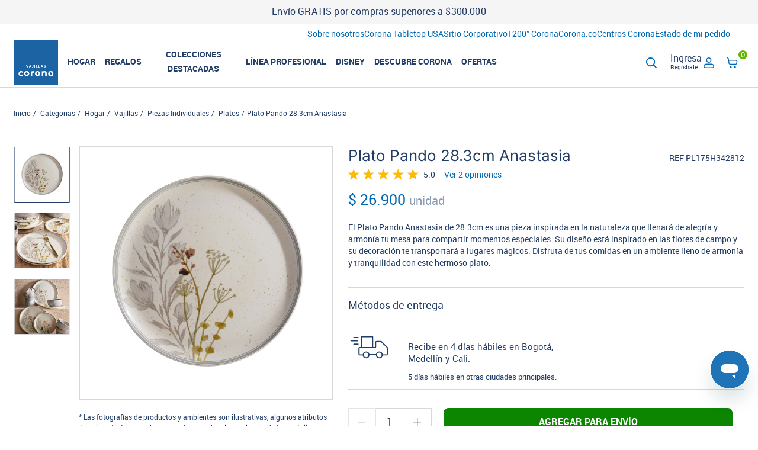

--- FILE ---
content_type: text/html;charset=UTF-8
request_url: https://www.vajillascorona.com.co/categorias/hogar/vajillas/piezas-individuales/platos/plato-pando-283cm-anastasia/p/PL175H342812
body_size: 29803
content:
<!DOCTYPE html>
<html lang="es">
<head>
	<title>
		Plato Pando 28.3cm Anastasia - Tienda Vajillas Corona</title>
	<meta http-equiv="Content-Type" content="text/html; charset=utf-8"/>
	<meta http-equiv="X-UA-Compatible" content="IE=edge">
	<meta charset="utf-8">
	<meta name="viewport" content="width=device-width, initial-scale=1, user-scalable=no">
	<meta name="google-site-verification" content="JKEEugcoC0R_SXljwlqH5AjmxFLmP8aMOx5MP1vfo_I" />
	<meta name="keywords">
<meta name="description" content="Plato Pando 28.3cm Anastasia. Su dise&ntilde;o est&aacute; inspirado en las flores de campo y su decoraci&oacute;n te transportar&aacute; a lugares m&aacute;gicos. C&oacute;mpralo aqu&iacute; en Vajillas Corona.">
<meta name="robots" content="index,follow">
<meta property="og:site_name" content="vajillas-co">
<meta property="og:title" content="Plato Pando 28.3cm Anastasia - Tienda Vajillas Corona">
<meta property="og:description" content="Plato Pando 28.3cm Anastasia. Su dise&ntilde;o est&aacute; inspirado en las flores de campo y su decoraci&oacute;n te transportar&aacute; a lugares m&aacute;gicos. C&oacute;mpralo aqu&iacute; en Vajillas Corona.">
<meta property="og:image" content="https://www.vajillascorona.com.co/medias/515Wx515H-PL175H342812-1.jpg?context=[base64]">
<meta property="og:type" content="product">
<meta property="og:url" content="https://www.vajillascorona.com.co/categorias/hogar/vajillas/piezas-individuales/platos/plato-pando-283cm-anastasia/p/PL175H342812">
<meta property="fb:app_id">
<script type="text/javascript" src="/ruxitagentjs_ICA7NVfgqrux_10323250822043923.js" data-dtconfig="uam=1|app=d429481aee51534c|ssc=1|owasp=1|featureHash=ICA7NVfgqrux|rdnt=1|uxrgce=1|cuc=rwb27ku0|mel=100000|dpvc=1|lastModification=1768579771465|tp=500,50,0|srbbv=2|agentUri=/ruxitagentjs_ICA7NVfgqrux_10323250822043923.js|reportUrl=/rb_ccv2-cust-ckrkw-coronaind1-p1|rid=RID_-1289812639|rpid=-144269054|domain=vajillascorona.com.co"></script><link href="https://www.vajillascorona.com.co/categorias/hogar/vajillas/piezas-individuales/platos/plato-pando-283cm-anastasia/p/PL175H342812" rel="canonical"/>
<script type="application/ld+json">
        {
            "@context": "https://schema.org",
            "@type": "Product",
            "name": "Plato Pando 28.3cm Anastasia",
            "image":
                [
                    "https://www.vajillascorona.com.co/medias/PL175H342812-1.jpg?context=[base64]",
                    "https://www.vajillascorona.com.co/medias/PL175H342812-2.jpg?context=[base64]",
                    "https://www.vajillascorona.com.co/medias/PL175H342812-3.jpg?context=[base64]"]
            ,
            "description": "Plato Pando 28.3cm Anastasia. Su diseño está inspirado en las flores de campo y su decoración te transportará a lugares mágicos. Cómpralo aquí en Vajillas Corona.",
            "sku": "PL175H342812",
            "gtin": "7702484295752",
            "brand": {
                "@type": "Brand",
                "name": "Corona"
            },
            "offers": {
                "@type": "Offer",
                "url": "https://www.vajillascorona.com.co/categorias/hogar/vajillas/piezas-individuales/platos/plato-pando-283cm-anastasia/p/PL175H342812",
                "priceCurrency": "COP",
                "price": "26900.0"
            },
            "aggregateRating": {
              "@type": "AggregateRating",
              "ratingValue": "5.0",
              "ratingCount": "2",
              "bestRating": "5.0",
              "worstRating": "5.0"
            },
            "shippingDetails": {
                "@type": "OfferShippingDetails",
                "shippingDestination": [
                    {
                        "@type": "DefinedRegion",
                        "addressCountry": "CO"
                    }
                ]
            }
        }
    </script>
<script type="application/ld+json">
        {
            "@context": "http://schema.org",
            "@type": "WebPage",
            "name": "Plato Pando 28.3cm Anastasia - Tienda Vajillas Corona",
            "url": "https://www.vajillascorona.com.co/categorias/hogar/vajillas/piezas-individuales/platos/plato-pando-283cm-anastasia/p/PL175H342812",
            "breadcrumb": {
                "@type": "BreadcrumbList",
                "itemListElement": [
        
            {
            "@type": "ListItem",
            "position": "1",
            "item": {
            "@type": "Thing",
            "name": "Categorias",
            "@id": "https://www.vajillascorona.com.co/categorias/c/categories"
            }
            },
            {
            "@type": "ListItem",
            "position": "2",
            "item": {
            "@type": "Thing",
            "name": "Hogar",
            "@id": "https://www.vajillascorona.com.co/categorias/hogar/c/hogar"
            }
            },
            {
            "@type": "ListItem",
            "position": "3",
            "item": {
            "@type": "Thing",
            "name": "Vajillas",
            "@id": "https://www.vajillascorona.com.co/categorias/hogar/vajillas/c/vajillas"
            }
            },
            {
            "@type": "ListItem",
            "position": "4",
            "item": {
            "@type": "Thing",
            "name": "Piezas Individuales",
            "@id": "https://www.vajillascorona.com.co/categorias/hogar/vajillas/piezas-individuales/c/vj-pieza-suelta"
            }
            },
            {
            "@type": "ListItem",
            "position": "5",
            "item": {
            "@type": "Thing",
            "name": "Platos",
            "@id": "https://www.vajillascorona.com.co/categorias/hogar/vajillas/piezas-individuales/platos/c/platos"
            }
            },
            {
            "@type": "ListItem",
            "position": "6",
            "item": {
            "@type": "Thing",
            "name": "Plato Pando 28.3cm Anastasia",
            "@id": "https://www.vajillascorona.com.co/categorias/hogar/vajillas/piezas-individuales/platos/plato-pando-283cm-anastasia/p/PL175H342812"
            }
            }
        ]
    }
}
    </script>
<link rel="shortcut icon" type="image/x-icon" media="all" href="/_ui/responsive/theme-corona/images/favicon.ico" />
		<script class="js-googleMapsApi" type="text/javascript"
				src="//maps.googleapis.com/maps/api/js?key=AIzaSyCdUmCINBL-0L7dMiGgIVWZCaxOuJBur1E&region=CO&libraries=places" async defer></script>
	<script src="https://s3.amazonaws.com/widgets.addi.com/bundle.min.js"></script>
	<link rel="stylesheet" type="text/css" media="all" href="/wro/all_responsive.css">
		<link rel="stylesheet" type="text/css" media="all" href="/wro/addons_responsive.css" /><link rel="stylesheet" type="text/css" media="screen" href="/_ui/responsive/common/photoswipe/css/photoswipe.css"/>
		<link rel="stylesheet" type="text/css" media="screen" href="/_ui/responsive/common/photoswipe/css/default-skin.css"/><script src="/_ui/shared/js/analyticsmediator.js"></script>
<script>
/* Google Analytics */

var _gaq = _gaq || [];


		_gaq.push(['_setCustomVar', 2, 'CategoryOfProduct', 'Platos', 3]);
	

(function() {
	var ga = document.createElement('script'); ga.type = 'text/javascript'; ga.async = true;
	ga.src = ('https:' == document.location.protocol ? 'https://ssl' : 'http://www') + '.google-analytics.com/ga.js';
	var s = document.getElementsByTagName('script')[0]; s.parentNode.insertBefore(ga, s);
})();


function trackAddToCart_google(productCode, quantityAdded) {
	_gaq.push(['_trackEvent', 'Cart', 'AddToCart', productCode, quantityAdded]);
}

function trackUpdateCart(productCode, initialQuantity, newQuantity) {
	if (initialQuantity != newQuantity) {
		if (initialQuantity > newQuantity) {
			_gaq.push(['_trackEvent', 'Cart', 'RemoveFromCart', productCode, initialQuantity - newQuantity]);
		} else {
			_gaq.push(['_trackEvent', 'Cart', 'AddToCart', productCode, newQuantity - initialQuantity]);
		}
	}
}

function trackRemoveFromCart(productCode, initialQuantity) {
	_gaq.push(['_trackEvent', 'Cart', 'RemoveFromCart', productCode, initialQuantity]);
}

window.mediator.subscribe('trackAddToCart', function(data) {
	if (data.productCode && data.quantity)
	{
		trackAddToCart_google(data.productCode, data.quantity);
	}
});

window.mediator.subscribe('trackUpdateCart', function(data) {
	if (data.productCode && data.initialCartQuantity && data.newCartQuantity)
	{
		trackUpdateCart(data.productCode, data.initialCartQuantity, data.newCartQuantity);
	}
});

window.mediator.subscribe('trackRemoveFromCart', function(data) {
	if (data.productCode && data.initialCartQuantity)
	{
		trackRemoveFromCart(data.productCode, data.initialCartQuantity);
	}
});
</script>














<script type="text/javascript">
        window.dataLayer = window.dataLayer || [];
        dataLayer.push({'event': 'dataLayerinitialized', pagetype: 'PRODUCT'});
    </script>
    <!-- User ID -->
    <script>(function () {
        window.dataLayer = window.dataLayer || [];
        let cookieUserIdAnalytics = readCookie('cookieUserIdAnalytics');
        let cookieUserIdAnalyticsTemp = readCookie('cookieUserIdAnalyticsTemp');
        let cookieLogout = readCookie('cookieLogout');
        if (cookieUserIdAnalytics === 'logout' || cookieLogout === 'logout') {
            writeCookie('cookieUserIdAnalyticsTemp', '', 1);
            dataLayer.push({'event': 'signOut'});
         }
        else if(cookieUserIdAnalyticsTemp === '') {
            writeCookie('cookieUserIdAnalyticsTemp', cookieUserIdAnalytics, 1);
            
                    dataLayer.push({'event': 'signIn', userId: cookieUserIdAnalytics});
                
        }
        else {
            dataLayer.push({'event': 'authentication', userId: cookieUserIdAnalytics});
        }
    })(window, document, 'script', 'dataLayer');

        function readCookie(name) {
            var i, c, ca, nameEQ = name + "=";
            ca = document.cookie.split(';');
            for(i=0;i < ca.length;i++) {
                c = ca[i];
                while (c.charAt(0)==' ') {
                    c = c.substring(1,c.length);
                }
                if (c.indexOf(nameEQ) == 0) {
                    return c.substring(nameEQ.length,c.length);
                }
            }
            return '';
        }
        function writeCookie(name,value,days) {
            var date, expires;
            if (days) {
                date = new Date();
                date.setTime(date.getTime()+(days*24*60*60*1000));
                expires = "; expires=" + date.toGMTString();
            }else{
                expires = "";
            }
            document.cookie = name + "=" + value + expires + "; path=/";
        }
    </script>
    <!-- End User ID -->

    <!-- Google Tag Manager -->
    <script>(function (w, d, s, l, i) {
        w[l] = w[l] || [];
        w[l].push({
            'gtm.start':
                new Date().getTime(), event: 'gtm.js'
        });
        var f = d.getElementsByTagName(s)[0],
            j = d.createElement(s), dl = l != 'dataLayer' ? '&l=' + l : '';
        j.async = true;
        j.src =
            'https://www.googletagmanager.com/gtm.js?id=' + i + dl;
        f.parentNode.insertBefore(j, f);
    })(window, document, 'script', 'dataLayer', 'GTM-58CLQHW');
    </script>
    <!-- End Google Tag Manager -->

    <script type="text/javascript">
        
                window.dataLayer = window.dataLayer || [];
                let category2 = "";
                let category3 = "";
                let category4 = "";
                let category5 = "";

                
                                category5 = "ANASTASIA"
                            
                                category4 = "Platos"
                            
                                category2 = "Loza"
                            

                        var product = {
                            'item_id': 'PL175H342812',
                            'item_name': 'Plato Pando 28.3cm Anastasia',
                            'item_brand': "" ,
                            'item_category': 'Categorias/Hogar/Vajillas/Piezas Individuales/Platos',
                            'item_variant': '',
                            'price': '26900.0',
                            'currency': 'COP',
                            'item_category2': category2,
                            'item_category3': category3,
                            'item_category4': category4,
                            'item_category5': category5,
                        };
                        

                        let stock;
                        
                                 stock = 'disponible';
                            
                        dataLayer.push({ ecommerce: null });
                        dataLayer.push({
                            'event': 'view_item',
                            'currency': 'COP',
                            'value': '26900.0',
                            'stock': stock,
                            'ecommerce': {
                                'items': [product]
                            }
                        });
                        

        function trackProductClick_GTM(productObj, list) {
            window.dataLayer = window.dataLayer || [];

            if (COC.siteUid === COC.config.siteVajillasCO) {
                trackProductClick_GTMCommon(productObj, dataLayer);
            }  else {
                let tag = productObj.tag != undefined ? productObj.tag : false;
                trackProductClick_GTMCommon(productObj, dataLayer);
                dataLayer.push({
                    'event': 'productClick',
                    'ecommerce': {
                        'currencyCode': 'COP',
                        'click': {
                            'actionField': {'list': list},
                            'products': [{
                                'name': productObj.name,
                                'id': productObj.id,
                                'price': productObj.price,
                                'brand': productObj.brand,
                                'category': productObj.category,
                                'position': productObj.position
                            }]
                        }
                    },
                    'eventCallback': function () {
                        if (!tag) {
                            window.location.href = productObj.url;
                        }
                    }
                });
            }
        }

         

        function trackUpdateCart_GTM(productCode, initialQuantity, newQuantity, cartData) {
            if (initialQuantity !== newQuantity) {
                var product = {
                    "id": productCode,
                    "name": cartData.productName,
                    "brand": cartData.productManufacturer,
                    "category": cartData.productCategory,
                    "price": cartData.productPrice,
                    "position": cartData.position,
                    "quantity": newQuantity,
                    "quantity_difference": (newQuantity - initialQuantity),
                    "discount": cartData.productDiscount,
                    "item_category2": cartData.productMaterial,
                    "item_category3": COC.siteUid === COC.config.siteVajillasCO ? cartData.productColor : cartData.productWeight,
                    "item_category4": COC.siteUid === COC.config.siteVajillasCO ? cartData.productPieceType : cartData.productPresentation,
                    "item_category5": COC.siteUid === COC.config.siteVajillasCO ? cartData.productDecorationLine :  cartData.productColor,
                };
                if (initialQuantity > newQuantity) {
                    trackRemoveFromCart_GTM(product)
                } else {
                    trackAddToCart_GTM(product);
                }
            }
        }

        

        function trackAddToCart_GTM(productObj) {
            window.dataLayer = window.dataLayer || [];
            if (COC.siteUid === COC.config.siteVajillasCO) {
                trackAddToCart_GTMCommon(productObj, dataLayer);
            } else {
                trackAddToCart_GTMCommon(productObj, dataLayer);
                dataLayer.push({
                    'event': 'addToCart',
                    'ecommerce': {
                        'currencyCode': 'COP',
                        'add': {
                            'products': [{
                                'name': productObj.name,
                                'id': productObj.id,
                                'price': productObj.price,
                                'brand': productObj.brand,
                                'category': productObj.category,
                                'quantity': productObj.quantity,
                            }]
                        }
                    }
                });
            }
        }

        

        function trackRemoveFromCart_GTM(productObj) {
            window.dataLayer = window.dataLayer || [];
            if (COC.siteUid === COC.config.siteVajillasCO) {

                trackRemoveFromCart_GTMCommon(productObj, dataLayer);
            }  else {
                trackRemoveFromCart_GTMCommon(productObj, dataLayer);
                dataLayer.push({
                    'event': 'removeToCart',
                    'ecommerce': {
                        'currencyCode': 'COP',
                        'remove': {
                            'products': [{
                                'name': productObj.name,
                                'id': productObj.id,
                                'price': productObj.price,
                                'brand': productObj.brand,
                                'category': productObj.category,
                                'quantity': productObj.quantity
                            }]
                        }
                    }
                });
            }
        }

        function trackProductClick_GTMCommon(productObj, dataLayer) {
            let section;
            let list_name;
            let price_product = productObj.price != undefined ? productObj.price : "0";
            let category2 = productObj.item_category2 != undefined ? productObj.item_category2 : "";
            let category3 = productObj.item_category3 != undefined ? productObj.item_category3 : "";
            let category4 = productObj.item_category4 != undefined ? productObj.item_category4 : "";
            let category5 = productObj.item_category5 != undefined ? productObj.item_category5 : "";
            let tag = productObj.tag != undefined ? productObj.tag : false;

            if (readCookie('lastViewItemListNameGA4') === 'Modal') {
                section = 'Buscador';
                list_name = 'Modal';
            } else if (COC.pageType === 'CATEGORY') {
                section = 'PLP';
                list_name = 'PLP categorias - ' + COC.categoryName;
            } else if (COC.pageType === 'PRODUCTSEARCH') {
                section = 'SLP';
                list_name = 'SLP - resultados';
            } else if (COC.pageType === 'HOME') {
                section = 'HOME';
                list_name = readCookie('lastViewItemListNameGA4');
            } else if (COC.pageType === 'PRODUCT') {
                section = 'PDP';
                list_name = readCookie('lastViewItemListNameGA4');
            } else if (COC.pageType === 'CART') {
                section = 'CART';
                list_name = readCookie('lastViewItemListNameGA4');
            } else if (tag) {
                section = 'Tagging';
                list_name = 'Ambiente List'
            } else {
                section = 'Buscador';
                list_name = 'Modal';
            }

            writeCookie('ListNameGA4_' + productObj.id, list_name, 2);
            let list_id = list_name.toLowerCase()
                .normalize('NFD').replace(/[\u0300-\u036f]/g, '')
                .replace(/\s+/g, '_')
                .replace(/[^\w\-]+/g, '')
                .replace(/\-\-+/g, '_')
                .replace(/^-+/, '')
                .replace(/-+$/, '')
                .replace(/-/g, '_');
            dataLayer.push({ecommerce: null});
            dataLayer.push({
                'event': 'select_item',
                'item_list_name': list_name,
                'item_list_id': list_id,
                'section': section,
                'ecommerce': {
                    'items': [{
                        'item_id': productObj.id,
                        'item_name': productObj.name,
                        'item_list_name': list_name,
                        'item_list_id': list_id,
                        'index': productObj.position,
                        'item_brand': productObj.brand,
                        'item_category': productObj.category,
                        'item_variant': '',
                        'price': price_product,
                        'currency': 'COP',
                        'item_category2': category2,
                        'item_category3': category3,
                        'item_category4': category4,
                        'item_category5': category5,
                    }]
                },
                'eventCallback': function () {
                    if (!tag) {
                        window.location.href = productObj.url;
                    }
                }
            });
        }

        function trackAddToCart_GTMCommon(productObj, dataLayer) {
            let section;
            let list_name;
            let category2 = productObj.item_category2 != undefined ? productObj.item_category2 : "";
            let category3 = productObj.item_category3 != undefined ? productObj.item_category3 : "";
            let category4 = productObj.item_category4 != undefined ? productObj.item_category4 : "";
            let category5 = productObj.item_category5 != undefined ? productObj.item_category5 : "";
            var category5Parts = category5.split('|');
            category5 = category5Parts[0];

            if (readCookie('lastViewItemListNameGA4') === 'Modal') {
                section = 'Buscador';
                list_name = 'Modal';
            } else if (COC.pageType === 'CATEGORY') {
                section = 'PLP';
                list_name = 'PLP categorias - ' + COC.categoryName;
            } else if (COC.pageType === 'PRODUCTSEARCH') {
                section = 'SLP';
                list_name = 'SLP - resultados';
            } else if (COC.pageType === 'HOME') {
                section = 'HOME';
                list_name = readCookie('lastViewItemListNameGA4');
            } else if (COC.pageType === 'PRODUCT') {
                section = 'PDP';
                if (category5Parts.length === 1) {
                    list_name = '';
                } else {
                    list_name = readCookie('lastViewItemListNameGA4');
                }
            } else if (COC.pageType === 'CART') {
                section = 'CART';
                list_name = readCookie('ListNameGA4_' + '');
                list_name = list_name ? list_name : readCookie('lastViewItemListNameGA4');
            } else {
                section = 'Buscador';
                list_name = 'Modal';
            }
            let quantity = productObj.quantity_difference != undefined ? productObj.quantity_difference : productObj.quantity;
            let total_price = (productObj.price * quantity);
            let list_id = list_name.toLowerCase()
                .normalize('NFD').replace(/[\u0300-\u036f]/g, '')
                .replace(/\s+/g, '_')
                .replace(/[^\w\-]+/g, '')
                .replace(/\-\-+/g, '_')
                .replace(/^-+/, '')
                .replace(/-+$/, '')
                .replace(/-/g, '_');
            dataLayer.push({ecommerce: null});
            dataLayer.push({
                'event': 'add_to_cart',
                'currency': 'COP',
                'value': total_price,
                'section': section,
                'ecommerce': {
                    'items': [{
                        'item_id': productObj.id,
                        'item_name': productObj.name,
                        'item_list_name': list_name ? list_name : '',
                        'item_list_id': list_id,
                        'index': productObj.position ? productObj.position : 1,
                        'item_brand': productObj.brand,
                        'item_category': productObj.category,
                        'item_variant': '',
                        'price': productObj.price,
                        'quantity': quantity,
                        'discount': productObj.discount,
                        'currency': 'COP',
                        'item_category2': category2,
                        'item_category3': category3,
                        'item_category4': category4,
                        'item_category5': category5,
                    }]
                }
            });
        }

        function trackRemoveFromCart_GTMCommon(productObj, dataLayer) {
            console.log("hola mund", productObj)
            let section;
            let list_name;
            let category2 = productObj.item_category2 != undefined ? productObj.item_category2 : "";
            let category3 = productObj.item_category3 != undefined ? productObj.item_category3 : "";
            let category4 = productObj.item_category4 != undefined ? productObj.item_category4 : "";
            let category5 = productObj.item_category5 != undefined ? productObj.item_category5 : "";

            console.log("Page Type " + COC.pageType);

            if (readCookie('lastViewItemListNameGA4') === 'Modal') {
                section = 'Buscador';
                list_name = 'Modal';
            } else if (COC.pageType === 'CATEGORY') {
                section = 'PLP';
                list_name = 'PLP categorias - ' + COC.categoryName;
            } else if (COC.pageType === 'PRODUCTSEARCH') {
                section = 'SLP';
                list_name = 'SLP - resultados';
            } else if (COC.pageType === 'HOME') {
                section = 'HOME';
                list_name = readCookie('lastViewItemListNameGA4');
            } else if (COC.pageType === 'PRODUCT') {
                section = 'PDP';
                list_name = '';
            } else if (COC.pageType === 'CART') {
                section = 'CART';
                list_name = readCookie('ListNameGA4_' + '');
            } else {
                section = 'Buscador';
                list_name = 'Modal';
            }
            let quantity = productObj.quantity_difference != undefined ? (productObj.quantity_difference * -1) : productObj.quantity;
            let total_price = (productObj.price * quantity);
            dataLayer.push({ecommerce: null});
            dataLayer.push({
                'event': 'remove_from_cart',
                'currency': 'COP',
                'value': total_price,
                'section': section,
                'ecommerce': {
                    'items': [{
                        'item_id': productObj.id,
                        'item_name': productObj.name,
                        'item_list_name': list_name? list_name : '',
                        'item_list_id': '',
                        'index': productObj.position? productObj.position : 1,
                        'item_brand': productObj.brand,
                        'item_category': productObj.category,
                        'item_variant': '',
                        'price': productObj.price,
                        'quantity': quantity,
                        'discount': productObj.discount,
                        'currency': 'COP',
                        'item_category2': category2,
                        'item_category3': category3,
                        'item_category4': category4,
                        'item_category5': category5,
                    }]
                }
            });
        }

        function writeCookie(name,value,days) {
            var date, expires;
            if (days) {
                date = new Date();
                date.setTime(date.getTime()+(days*24*60*60*1000));
                expires = "; expires=" + date.toGMTString();
            }else{
                expires = "";
            }
            document.cookie = name + "=" + value + expires + "; path=/";
        }

        function readCookie(name) {
            var i, c, ca, nameEQ = name + "=";
            ca = document.cookie.split(';');
            for(i=0;i < ca.length;i++) {
                c = ca[i];
                while (c.charAt(0)==' ') {
                    c = c.substring(1,c.length);
                }
                if (c.indexOf(nameEQ) == 0) {
                    return c.substring(nameEQ.length,c.length);
                }
            }
            return '';
        }

        window.mediator.subscribe('trackProductClick', function (data) {
            if (data.product && data.product.id && data.list) {
                trackProductClick_GTM(data.product, data.list);
            }
        });

        window.mediator.subscribe('trackUpdateCart', function (data) {
            if (data.productCode && data.initialCartQuantity && data.newCartQuantity) {
                trackUpdateCart_GTM(data.productCode, data.initialCartQuantity, data.newCartQuantity, data.cartData);
            }
        });

        window.mediator.subscribe('trackAddToCart', function (data) {
            if (COC.siteUid === COC.config.siteVajillasCO) {
                if (data.productCode && data.quantity) {
                    var product = {
                        "id": data.productCode,
                        "name": data.cartEntry.productName,
                        "brand": data.cartEntry.productManufacturer,
                        "category": data.cartEntry.productCategory,
                        "price": data.cartEntry.productPrice,
                        "quantity": data.quantity,
                        "discount": data.cartEntry.productDiscount,
                        "item_category2": data.cartEntry.productMaterial,
                        "item_category3": COC.siteUid === COC.config.siteVajillasCO ? data.cartEntry.productColor : data.cartEntry.productWeight,
                        "item_category4": COC.siteUid === COC.config.siteVajillasCO ? data.cartEntry.productPieceType : data.cartEntry.productPresentation,
                        "item_category5": COC.siteUid === COC.config.siteVajillasCO ? data.cartEntry.productDecorationLine :  data.cartEntry.productColor,
                    };
                    trackAddToCart_GTM(product);
                }
            }  else {
                if (data.productCode && data.quantity) {
                    var product = {
                        "id": data.productCode,
                        "name": data.cartEntry.productName,
                        "brand": data.cartEntry.productManufacturer,
                        "category": data.cartEntry.productCategory,
                        "price": data.cartEntry.productPrice,
                        "quantity": data.quantity,
                        "discount": data.cartEntry.productDiscount,
                        "item_category2": data.cartEntry.productMaterial,
                        "item_category3": COC.siteUid === COC.config.siteVajillasCO ? data.cartEntry.productColor : data.cartEntry.productWeight,
                        "item_category4": COC.siteUid === COC.config.siteVajillasCO ? data.cartEntry.productPieceType : data.cartEntry.productPresentation,
                        "item_category5": COC.siteUid === COC.config.siteVajillasCO ? data.cartEntry.productDecorationLine :  data.cartEntry.productColor,
                    };
                    trackAddToCart_GTM(product);
                }
            }
        });

        window.mediator.subscribe('trackRemoveFromCart', function (data) {
            if (COC.siteUid === COC.config.siteVajillasCO) {
                if (data.productCode && data.initialCartQuantity) {

                    let discountHandler = data.cartEntry.productDiscount;
                    let discount = discountHandler;
                    if (discountHandler !== '0') {
                        discount = parseFloat(discount).toFixed(1);
                    }

                    var product = {
                        "id": data.productCode,
                        "name": data.cartEntry.productName,
                        "brand": data.cartEntry.brand,
                        "category": data.cartEntry.category,
                        "price": data.cartEntry.productPrice,
                        "position": data.cartEntry.position,
                        "quantity": data.initialCartQuantity,
                        "discount": discount,
                        "item_category2": data.cartEntry.productMaterial,
                        "item_category3": COC.siteUid === COC.config.siteVajillasCO ? data.cartEntry.productColor : data.cartEntry.productWeight,
                        "item_category4": COC.siteUid === COC.config.siteVajillasCO ? data.cartEntry.productPieceType : data.cartEntry.productPresentation,
                        "item_category5": COC.siteUid === COC.config.siteVajillasCO ? data.cartEntry.productDecorationLine :  data.cartEntry.productColor,
                    };
                    trackRemoveFromCart_GTM(product);
                }
            }  else {
                if (data.productCode && data.initialCartQuantity) {

                    let discountHandler = data.cartEntry.productDiscount;
                    let discount = discountHandler;
                    if (discountHandler !== '0') {
                        discount = parseFloat(discount).toFixed(1);
                    }

                    var product = {
                        "id": data.productCode,
                        "name": data.cartEntry.productName,
                        "brand": data.cartEntry.brand,
                        "category": data.cartEntry.category,
                        "price": data.cartEntry.productPrice,
                        "position": data.cartEntry.position,
                        "quantity": data.initialCartQuantity,
                        "discount": discount,
                        "item_category2": data.cartEntry.productMaterial,
                        "item_category3": COC.siteUid === COC.config.siteVajillasCO ? data.cartEntry.productColor : data.cartEntry.productWeight,
                        "item_category4": COC.siteUid === COC.config.siteVajillasCO ? data.cartEntry.productPieceType : data.cartEntry.productPresentation,
                        "item_category5": COC.siteUid === COC.config.siteVajillasCO ? data.cartEntry.productDecorationLine :  data.cartEntry.productColor,
                    };
                    trackRemoveFromCart_GTM(product);
                }
            }
        });
    </script>
    <script src="https://code.jquery.com/jquery-3.3.1.min.js"></script>
    <script>
        $(document).ready(function () {
            $(document).on("click", ".product-item-clickable-area", function (event) {
                // Get the link element with the product data
                let productLink = $(this).find("a.thumb").first();
                let productLinkGA4 = $(this).find("div.thumb").first();

                // Get the displayed price value
                if (productLink.length === 0) {
                    let priceGA4 = $(productLinkGA4).data("price");
                    GTM.analytics.clickedLink(productLinkGA4, priceGA4);
                } else {
                    let price = $(productLink).data("price");
                    GTM.analytics.clickedLink(productLink, price);
                }
            });

            $(document).on("click", ".js-coc-grid-item a, .item-inner a", function (event) {
                let gtmClickableProductClass =  $(this).parent().siblings('.product-item-clickable-area');
                if (gtmClickableProductClass.length === 0) {
                    gtmClickableProductClass =  $(this).parent().parent().siblings('.product-item-clickable-area');
                }
                // Get the link element with the product data
                let productLink = gtmClickableProductClass.find("a.thumb").first();
                let productLinkGA4 = gtmClickableProductClass.find("div.thumb").first();

                // Get the displayed price value
                if (productLink.length === 0) {
                    let priceGA4 = $(productLinkGA4).data("price");
                    GTM.analytics.clickedLink(productLinkGA4, priceGA4);
                } else {
                    let price = $(productLink).data("price");
                    GTM.analytics.clickedLink(productLink, price);
                }
            });

        });
    </script>

<!-- Script for faq page -->
			<script type="application/ld+json">
    {
        "@context": "https://schema.org",
        "@type": "FAQPage",
        "mainEntity": [{
            "@type": "Question",
            "name": "¿Cómo reviso el estado de mi orden?",
            "acceptedAnswer": {
                "@type": "Answer",
                "text": "Una vez realizado tu pedido y confirmado el pago, podrás hacer seguimiento al estado de tu orden entrando a tu cuenta y haciendo clic en la sección “Historial de pedidos”."
            }
        },{
            "@type": "Question",
            "name": "¿Cuál es el costo de envío de mi orden?",
            "acceptedAnswer": {
                "@type": "Answer",
                "text": "El costo de envío de tu orden se determina de acuerdo con su peso y lugar de envío, el cual es debidamente informado durante el proceso de checkout antes de pagar."
            }
        },{
            "@type": "Question",
            "name": "¿Cómo hago para comunicarme con compra corona?",
            "acceptedAnswer": {
                "@type": "Answer",
                "text": "Hemos dispuesto nuestros canales de atención al cliente, puedes marcar a nuestra línea de Atención Nacional 018000 512030, en Bogotá 404 8884, enviar un correo electrónico a compraonline@corona.com.co o iniciar una conversación vía chat dando clic en la pestaña del sitio."
            }
        }]
    }
</script><!-- Script for structured data SEO Vajillas -->
			<script type="application/ld+json">
    {
        "@context": "https://schema.org",
        "@type": "Organization",
        "name": "Vajillas Corona",
        "url": "https://www.vajillascorona.com.co/",
        "logo": "https://www.vajillascorona.com.co/medias/logo-corona.svg?context=bWFzdGVyfGltYWdlc3wzMTM4MnxpbWFnZS9zdmcreG1sfGgxZC9oMjgvOTEzMTY4ODM2MjAxNC9sb2dvLWNvcm9uYS5zdmd8OGUzMzMwNjdiNGJlODJhY2I3ZmVhZWEwOGQ3NjQxMTdjMjgxMjgwM2EzYzQ1NWFhOTBjMGQwYzg5MTA0NWVjZA",
        "contactPoint": {
            "@type": "ContactPoint",
            "telephone": "60 1 5085295",
            "contactType": "customer service",
            "areaServed": "CO",
            "availableLanguage": "es"
        },
        "sameAs": [
            "https://www.instagram.com/vajillascorona/",
            "https://www.youtube.com/playlist?list=PLJ_H8Oo0DULMc1XaCC9ezMO2l326xWIbq"
        ]
    }
</script></head>

<body class="page-productDetails pageType-ProductPage template-pages-product-productLayout1Page  smartedit-page-uid-productDetails smartedit-page-uuid-eyJpdGVtSWQiOiJwcm9kdWN0RGV0YWlscyIsImNhdGFsb2dJZCI6InZhamlsbGFzLWNvQ29udGVudENhdGFsb2ciLCJjYXRhbG9nVmVyc2lvbiI6Ik9ubGluZSJ9 smartedit-catalog-version-uuid-vajillas-coContentCatalog/Online  language-es">
	<div class="coc-overlay js-coc-overlay"></div>
        <div class="yCmsContentSlot promotional-message-wp ">
<div class="yCmsComponent promotional-message-inner primary">
<script>
    $(document).ready(function() {
        let intervalId;
        function startRotation() {
            if ($(".promotional-message-inner h4").length > 1) {
                $(".promotional-message-inner h4:gt(0)").hide();

                clearInterval(intervalId);

                intervalId = setInterval(function() {
                    $(".promotional-message-inner h4:first").fadeOut(500).next()
                        .delay(500).fadeIn(500).end().appendTo(".promotional-message-inner");
                }, 8000);
            }
        }
        startRotation();
    });
</script>

<h4 style="">Envío GRATIS por compras superiores a $300.000</h4>
        <h4 style="display:none">Aprovecha nuestra sección de ofertas <a href="https://www.vajillascorona.com.co/c/promociones">aquí</a></h4>
        <h4 style="display:none">¿Necesitas ayuda? Nuestro equipo de expertos te asesora para que encuentres la vajilla ideal.</h4>
        <h4 style="display:none">La tienda más completa para la mesa servida. Descubre nuestros complementos <a href="https://www.vajillascorona.com.co/c/complementos">aquí</a></h4>
        </div></div><div class="yCmsContentSlot">
</div><div class="coc-search-overlay"> </div>
<header class="coc-header">
    <div class="hidden-xs hidden-sm menu-tracker"></div>
    <div class="coc-header-overlay"></div>
    <div class="container">
        <nav class="coc-nav">
            <div class="coc-nav-top-actions hidden-xs hidden-sm">
                    <div class="yCmsComponent yComponentWrapper">
<div class="hidden-xs hidden-sm coc-top-menu-links-wp">
        <div class="coc-top-menu-links">
            <a href="https://www.vajillascorona.com.co/acerca-de-nosotros" title="Sobre nosotros">Sobre nosotros</a><a href="https://www.vajillascorona.com.co/tabletop-corona" title="Corona Tabletop USA">Corona Tabletop USA</a><a href="https://empresa.corona.co" title="Sitio Corporativo" class="external_nofollow" target="_blank" rel="noopener noreferrer">Sitio Corporativo</a><a href="https://www.1200corona.com/vajillas?utm_source&#61;vajillascorona.com.co&amp;utm_medium&#61;referral&amp;utm_campaign&#61;traffic_vajillas" title="1200° Corona" target="_blank" rel="noopener noreferrer">1200° Corona</a><a href="https://corona.co" title="Corona.co" target="_blank" rel="noopener noreferrer">Corona.co</a><a href="https://www.centrocorona.com/" title="Centros Corona" target="_blank" rel="noopener noreferrer">Centros Corona</a><a href="/guest/order" title="Estado de mi pedido">Estado de mi pedido</a></div>
    </div>
</div></div>
            <div class="coc-nav_top vajillas-co">
                <div class="coc-logo">
                    <div class="yCmsComponent yComponentWrapper">
<div class="banner__component simple-banner coc-simple-banner">
    <a href="/"><img title="Corona"
                                                            alt="Corona" src="/medias/logo-corona.svg?context=bWFzdGVyfGltYWdlc3wzMTM4MnxpbWFnZS9zdmcreG1sfGFERmtMMmd5T0M4NU1UTXhOamc0TXpZeU1ERTBMMnh2WjI4dFkyOXliMjVoTG5OMlp3fDhlMzMzMDY3YjRiZTgyYWNiN2ZlYWVhMDhkNzY0MTE3YzI4MTI4MDNhM2M0NTVhYTkwYzBkMGM4OTEwNDVlY2Q"></a>
        </div>

</div></div>
                <div class="coc-mega-menu">
                            <ul class="coc-menu-actions hidden-md hidden-lg">
            <li class="coc-mega-menu-item coc-menu-action">
                    <a href="/login">
					<span>
						<svg class="icon icon-account">
							<use xlink:href="/_ui/responsive/common/images/icons.svg#icon-account"></use>
						</svg>
					</span>
                            Ingresa / Regístrate</a>
                    </li>
            <li class="coc-mega-menu-item coc-menu-action">
                        <a href="/store-finder">
					<span>
						<svg class="icon icon-location-2">
							<use xlink:href="/_ui/responsive/common/images/icons.svg#icon-location-2"></use>
						</svg>
					</span>
                                Encontrar tiendas</a>
                        </li>
                </ul>
    <ul class="coc-mega-menu-items  menu-center-items" role="menu">
        <li class="first-level coc-mega-menu-item coc-menu-parent ">
                    <a href="https://www.vajillascorona.com.co/c/hogar" title="HOGAR">HOGAR</a><span class="coc-menu-sub-action js-coc-menu-sub-action">
                            <div class="sub-action-icon">
                                <svg class="icon icon-chevron-right">
                                     <use xlink:href="/_ui/responsive/common/images/icons.svg#icon-chevron-right"></use>
                                 </svg>
                             </div>
                        </span>
                        <ul class="coc-mega-menu-items coc-sub-menu hidden-md hidden-lg">
    <li class="coc-mega-menu-item coc-mega-menu-back">
		<span class="coc-menu-sub-action js-sub-menu-back">
			<svg class="icon icon-chevron-left">
				<use xlink:href="/_ui/responsive/common/images/icons.svg#icon-chevron-left"></use>
			</svg>
		</span>
        <h2>HOGAR</h2>
    </li>

    <li class="coc-mega-menu-item coc-menu-parent">
                <a href="https://www.vajillascorona.com.co/c/vajillas" title="VAJILLAS">VAJILLAS</a><span class="coc-menu-sub-action js-coc-menu-sub-action">
                                <div class="sub-action-icon">
						             <svg class="icon icon-chevron-right">
						             	<use xlink:href="/_ui/responsive/common/images/icons.svg#icon-chevron-right"></use>
						             </svg>
                                </div>
					        </span>
                    <ul class="coc-mega-menu-items coc-sub-menu hidden-md hidden-lg">
    <li class="coc-mega-menu-item coc-mega-menu-back">
		<span class="coc-menu-sub-action js-sub-menu-back">
			<svg class="icon icon-chevron-left">
				<use xlink:href="/_ui/responsive/common/images/icons.svg#icon-chevron-left"></use>
			</svg>
		</span>
        <h2>VAJILLAS</h2>
    </li>

    <li class="coc-mega-menu-item coc-menu-parent">
                <a href="https://www.vajillascorona.com.co/c/combos" title="Combos">Combos</a></li>
        <li class="coc-mega-menu-item coc-menu-parent">
                <a href="https://www.vajillascorona.com.co/c/vj-vajillas" title="Vajillas">Vajillas</a></li>
        <li class="coc-mega-menu-item coc-menu-parent">
                <a href="https://www.vajillascorona.com.co/c/vj-sets" title="sets">sets</a></li>
        <li class="coc-mega-menu-item coc-menu-parent">
                <a href="https://www.vajillascorona.com.co/c/vj-mugs" title="Mugs &amp; Pocillos">Mugs &amp; Pocillos</a></li>
        <li class="coc-mega-menu-item coc-menu-parent">
                <a href="https://www.vajillascorona.com.co/c/vj-pieza-suelta" title="Piezas Individuales">Piezas Individuales</a></li>
        </ul>

</li>
        <li class="coc-mega-menu-item coc-menu-parent">
                <a href="https://www.vajillascorona.com.co/c/complementos-ceramica" title="COMPLEMENTOS EN CERÁMICA">COMPLEMENTOS EN CERÁMICA</a><span class="coc-menu-sub-action js-coc-menu-sub-action">
                                <div class="sub-action-icon">
						             <svg class="icon icon-chevron-right">
						             	<use xlink:href="/_ui/responsive/common/images/icons.svg#icon-chevron-right"></use>
						             </svg>
                                </div>
					        </span>
                    <ul class="coc-mega-menu-items coc-sub-menu hidden-md hidden-lg">
    <li class="coc-mega-menu-item coc-mega-menu-back">
		<span class="coc-menu-sub-action js-sub-menu-back">
			<svg class="icon icon-chevron-left">
				<use xlink:href="/_ui/responsive/common/images/icons.svg#icon-chevron-left"></use>
			</svg>
		</span>
        <h2>COMPLEMENTOS EN CERÁMICA</h2>
    </li>

    <li class="coc-mega-menu-item coc-menu-parent">
                <a href="https://www.vajillascorona.com.co/c/servir" title="Para Servir">Para Servir</a></li>
        <li class="coc-mega-menu-item coc-menu-parent">
                <a href="https://www.vajillascorona.com.co/c/portavasos-portacalientes" title="Portavasos &amp; Portacalientes">Portavasos &amp; Portacalientes</a></li>
        <li class="coc-mega-menu-item coc-menu-parent">
                <a href="https://www.vajillascorona.com.co/c/te-cafe" title="Momento de Té y Café">Momento de Té y Café</a></li>
        <li class="coc-mega-menu-item coc-menu-parent">
                <a href="https://www.vajillascorona.com.co/c/bano" title="Linea de baños">Linea de baños</a></li>
        <li class="coc-mega-menu-item coc-menu-parent">
                <a href="https://www.vajillascorona.com.co/c/mascotas" title="Mascotas">Mascotas</a></li>
        </ul>

</li>
        <li class="coc-mega-menu-item coc-menu-parent">
                <a href="https://www.vajillascorona.com.co/c/complementos" title="OTROS COMPLEMENTOS">OTROS COMPLEMENTOS</a><span class="coc-menu-sub-action js-coc-menu-sub-action">
                                <div class="sub-action-icon">
						             <svg class="icon icon-chevron-right">
						             	<use xlink:href="/_ui/responsive/common/images/icons.svg#icon-chevron-right"></use>
						             </svg>
                                </div>
					        </span>
                    <ul class="coc-mega-menu-items coc-sub-menu hidden-md hidden-lg">
    <li class="coc-mega-menu-item coc-mega-menu-back">
		<span class="coc-menu-sub-action js-sub-menu-back">
			<svg class="icon icon-chevron-left">
				<use xlink:href="/_ui/responsive/common/images/icons.svg#icon-chevron-left"></use>
			</svg>
		</span>
        <h2>OTROS COMPLEMENTOS</h2>
    </li>

    <li class="coc-mega-menu-item coc-menu-parent">
                <a href="https://www.vajillascorona.com.co/c/cristaleria" title="Cristalería">Cristalería</a></li>
        <li class="coc-mega-menu-item coc-menu-parent">
                <a href="https://www.vajillascorona.com.co/c/textiles" title="Textiles">Textiles</a></li>
        <li class="coc-mega-menu-item coc-menu-parent">
                <a href="https://www.vajillascorona.com.co/c/h-cubiertos" title="Cubiertos Para Hogar">Cubiertos Para Hogar</a></li>
        </ul>

</li>
        <li class="coc-mega-menu-item coc-menu-parent">
                <a href="https://www.vajillascorona.com.co/c/vj-pieza-suelta" title="Piezas Individuales">Piezas Individuales</a><span class="coc-menu-sub-action js-coc-menu-sub-action">
                                <div class="sub-action-icon">
						             <svg class="icon icon-chevron-right">
						             	<use xlink:href="/_ui/responsive/common/images/icons.svg#icon-chevron-right"></use>
						             </svg>
                                </div>
					        </span>
                    <ul class="coc-mega-menu-items coc-sub-menu hidden-md hidden-lg">
    <li class="coc-mega-menu-item coc-mega-menu-back">
		<span class="coc-menu-sub-action js-sub-menu-back">
			<svg class="icon icon-chevron-left">
				<use xlink:href="/_ui/responsive/common/images/icons.svg#icon-chevron-left"></use>
			</svg>
		</span>
        <h2>PIEZA INDIVIDUAL</h2>
    </li>

    <li class="coc-mega-menu-item coc-menu-parent">
                <a href="https://www.vajillascorona.com.co/c/platos" title="Platos">Platos</a></li>
        <li class="coc-mega-menu-item coc-menu-parent">
                <a href="https://www.vajillascorona.com.co/c/hondos" title="Platos Hondos">Platos Hondos</a></li>
        <li class="coc-mega-menu-item coc-menu-parent">
                <a href="https://www.vajillascorona.com.co/c/vj-mugs" title="Mugs &amp; Pocillos">Mugs &amp; Pocillos</a></li>
        <li class="coc-mega-menu-item coc-menu-parent">
                <a href="https://www.vajillascorona.com.co/c/estilo-clasico" title="Estilo Clásico">Estilo Clásico</a></li>
        </ul>

</li>
        <li class="coc-mega-menu-item coc-menu-parent">
                <a href="https://www.vajillascorona.com.co/c/bestseller" title="LO MÁS VENDIDO">LO MÁS VENDIDO</a><span class="coc-menu-sub-action js-coc-menu-sub-action">
                                <div class="sub-action-icon">
						             <svg class="icon icon-chevron-right">
						             	<use xlink:href="/_ui/responsive/common/images/icons.svg#icon-chevron-right"></use>
						             </svg>
                                </div>
					        </span>
                    <ul class="coc-mega-menu-items coc-sub-menu hidden-md hidden-lg">
    <li class="coc-mega-menu-item coc-mega-menu-back">
		<span class="coc-menu-sub-action js-sub-menu-back">
			<svg class="icon icon-chevron-left">
				<use xlink:href="/_ui/responsive/common/images/icons.svg#icon-chevron-left"></use>
			</svg>
		</span>
        <h2>LO MÁS VENDIDO</h2>
    </li>

    <li class="coc-mega-menu-item coc-menu-parent">
                <a href="https://www.vajillascorona.com.co/c/bestseller-combos" title="Combos">Combos</a></li>
        <li class="coc-mega-menu-item coc-menu-parent">
                <a href="https://www.vajillascorona.com.co/c/bestseller-vajillas" title="Vajillas">Vajillas</a></li>
        <li class="coc-mega-menu-item coc-menu-parent">
                <a href="https://www.vajillascorona.com.co/c/bestseller-sets" title="Sets">Sets</a></li>
        <li class="coc-mega-menu-item coc-menu-parent">
                <a href="https://www.vajillascorona.com.co/c/bestseller-mugs" title="Mugs">Mugs</a></li>
        <li class="coc-mega-menu-item coc-menu-parent">
                <a href="https://www.vajillascorona.com.co/c/bestseller-complementos" title="Complementos">Complementos</a></li>
        </ul>

</li>
        </ul>

<div class="coc-mega-menu-desktop hidden-xs hidden-sm">
                                    <div class="menu-item-list-wp menu-item-list-expanded">
                                        <div class="megamenu-side megamenu-side-left">
                                            <div class="megamenu-line"></div>
                                        </div>
                                        <div class="megamenu-side megamenu-side-right">
                                            <div class="megamenu-line"></div>
                                        </div>
                                        <div class="menu-item-list">
                                            <div class="megamenu-line"></div>
                                            <ul class="coc-menu-item-desktop md-no-left-border lg-no-left-border ">
                                                    <li class="node-title ">
                                                                <a href="https://www.vajillascorona.com.co/c/vajillas" title="VAJILLAS">VAJILLAS</a></li>
                                                        <li >
                                                            <a href="https://www.vajillascorona.com.co/c/combos" title="Combos">Combos</a></li>
                                                    <li >
                                                            <a href="https://www.vajillascorona.com.co/c/vj-vajillas" title="Vajillas">Vajillas</a></li>
                                                    <li >
                                                            <a href="https://www.vajillascorona.com.co/c/vj-sets" title="sets">sets</a></li>
                                                    <li >
                                                            <a href="https://www.vajillascorona.com.co/c/vj-mugs" title="Mugs &amp; Pocillos">Mugs &amp; Pocillos</a></li>
                                                    <li >
                                                            <a href="https://www.vajillascorona.com.co/c/vj-pieza-suelta" title="Piezas Individuales">Piezas Individuales</a></li>
                                                    <li class="view-all-node">
                                                            <a href="https://www.vajillascorona.com.co/c/vajillas">Ver todos</a>
                                                        </li>
                                                    </ul>
                                            <ul class="coc-menu-item-desktop ">
                                                    <li class="node-title ">
                                                                <a href="https://www.vajillascorona.com.co/c/complementos-ceramica" title="COMPLEMENTOS EN CERÁMICA">COMPLEMENTOS EN CERÁMICA</a></li>
                                                        <li >
                                                            <a href="https://www.vajillascorona.com.co/c/servir" title="Para Servir">Para Servir</a></li>
                                                    <li >
                                                            <a href="https://www.vajillascorona.com.co/c/portavasos-portacalientes" title="Portavasos &amp; Portacalientes">Portavasos &amp; Portacalientes</a></li>
                                                    <li >
                                                            <a href="https://www.vajillascorona.com.co/c/te-cafe" title="Momento de Té y Café">Momento de Té y Café</a></li>
                                                    <li >
                                                            <a href="https://www.vajillascorona.com.co/c/bano" title="Linea de baños">Linea de baños</a></li>
                                                    <li >
                                                            <a href="https://www.vajillascorona.com.co/c/mascotas" title="Mascotas">Mascotas</a></li>
                                                    <li class="view-all-node">
                                                            <a href="https://www.vajillascorona.com.co/c/complementos-ceramica">Ver todos</a>
                                                        </li>
                                                    </ul>
                                            <ul class="coc-menu-item-desktop md-no-border ">
                                                    <li class="node-title ">
                                                                <a href="https://www.vajillascorona.com.co/c/complementos" title="OTROS COMPLEMENTOS">OTROS COMPLEMENTOS</a></li>
                                                        <li >
                                                            <a href="https://www.vajillascorona.com.co/c/cristaleria" title="Cristalería">Cristalería</a></li>
                                                    <li >
                                                            <a href="https://www.vajillascorona.com.co/c/textiles" title="Textiles">Textiles</a></li>
                                                    <li >
                                                            <a href="https://www.vajillascorona.com.co/c/h-cubiertos" title="Cubiertos Para Hogar">Cubiertos Para Hogar</a></li>
                                                    <li class="view-all-node">
                                                            <a href="https://www.vajillascorona.com.co/c/complementos">Ver todos</a>
                                                        </li>
                                                    </ul>
                                            <ul class="coc-menu-item-desktop md-no-left-border ">
                                                    <li class="node-title ">
                                                                <a href="https://www.vajillascorona.com.co/c/vj-pieza-suelta" title="Piezas Individuales">Piezas Individuales</a></li>
                                                        <li >
                                                            <a href="https://www.vajillascorona.com.co/c/platos" title="Platos">Platos</a></li>
                                                    <li >
                                                            <a href="https://www.vajillascorona.com.co/c/hondos" title="Platos Hondos">Platos Hondos</a></li>
                                                    <li >
                                                            <a href="https://www.vajillascorona.com.co/c/vj-mugs" title="Mugs &amp; Pocillos">Mugs &amp; Pocillos</a></li>
                                                    <li >
                                                            <a href="https://www.vajillascorona.com.co/c/estilo-clasico" title="Estilo Clásico">Estilo Clásico</a></li>
                                                    <li class="view-all-node">
                                                            <a href="https://www.vajillascorona.com.co/c/vj-pieza-suelta">Ver todos</a>
                                                        </li>
                                                    </ul>
                                            <ul class="coc-menu-item-desktop lg-no-border ">
                                                    <li class="node-title ">
                                                                <a href="https://www.vajillascorona.com.co/c/bestseller" title="LO MÁS VENDIDO">LO MÁS VENDIDO</a></li>
                                                        <li >
                                                            <a href="https://www.vajillascorona.com.co/c/bestseller-combos" title="Combos">Combos</a></li>
                                                    <li >
                                                            <a href="https://www.vajillascorona.com.co/c/bestseller-vajillas" title="Vajillas">Vajillas</a></li>
                                                    <li >
                                                            <a href="https://www.vajillascorona.com.co/c/bestseller-sets" title="Sets">Sets</a></li>
                                                    <li >
                                                            <a href="https://www.vajillascorona.com.co/c/bestseller-mugs" title="Mugs">Mugs</a></li>
                                                    <li >
                                                            <a href="https://www.vajillascorona.com.co/c/bestseller-complementos" title="Complementos">Complementos</a></li>
                                                    <li class="view-all-node">
                                                            <a href="https://www.vajillascorona.com.co/c/bestseller">Ver todos</a>
                                                        </li>
                                                    </ul>
                                            </div>
                                        </div>
                                </div>
                            </li>
            <li class="first-level coc-mega-menu-item coc-menu-parent ">
                    <a href="https://www.vajillascorona.com.co/c/regalos" title="REGALOS">REGALOS</a><span class="coc-menu-sub-action js-coc-menu-sub-action">
                            <div class="sub-action-icon">
                                <svg class="icon icon-chevron-right">
                                     <use xlink:href="/_ui/responsive/common/images/icons.svg#icon-chevron-right"></use>
                                 </svg>
                             </div>
                        </span>
                        <ul class="coc-mega-menu-items coc-sub-menu hidden-md hidden-lg">
    <li class="coc-mega-menu-item coc-mega-menu-back">
		<span class="coc-menu-sub-action js-sub-menu-back">
			<svg class="icon icon-chevron-left">
				<use xlink:href="/_ui/responsive/common/images/icons.svg#icon-chevron-left"></use>
			</svg>
		</span>
        <h2>REGALOS</h2>
    </li>

    <li class="coc-mega-menu-item coc-menu-parent">
                <a href="https://www.vajillascorona.com.co/c/ocasion" title="OCASIÓN">OCASIÓN</a><span class="coc-menu-sub-action js-coc-menu-sub-action">
                                <div class="sub-action-icon">
						             <svg class="icon icon-chevron-right">
						             	<use xlink:href="/_ui/responsive/common/images/icons.svg#icon-chevron-right"></use>
						             </svg>
                                </div>
					        </span>
                    <ul class="coc-mega-menu-items coc-sub-menu hidden-md hidden-lg">
    <li class="coc-mega-menu-item coc-mega-menu-back">
		<span class="coc-menu-sub-action js-sub-menu-back">
			<svg class="icon icon-chevron-left">
				<use xlink:href="/_ui/responsive/common/images/icons.svg#icon-chevron-left"></use>
			</svg>
		</span>
        <h2>OCASIÓN</h2>
    </li>

    <li class="coc-mega-menu-item coc-menu-parent">
                <a href="https://www.vajillascorona.com.co/c/matrimonio" title="Matrimonio">Matrimonio</a></li>
        <li class="coc-mega-menu-item coc-menu-parent">
                <a href="https://www.vajillascorona.com.co/c/nuevo-espacio" title="Tu Nuevo Espacio">Tu Nuevo Espacio</a></li>
        <li class="coc-mega-menu-item coc-menu-parent">
                <a href="https://www.vajillascorona.com.co/c/p-futbolera" title="Pasión Futbolera">Pasión Futbolera</a></li>
        </ul>

</li>
        <li class="coc-mega-menu-item coc-menu-parent">
                <a href="https://www.vajillascorona.com.co/c/tipo" title="TIPO">TIPO</a><span class="coc-menu-sub-action js-coc-menu-sub-action">
                                <div class="sub-action-icon">
						             <svg class="icon icon-chevron-right">
						             	<use xlink:href="/_ui/responsive/common/images/icons.svg#icon-chevron-right"></use>
						             </svg>
                                </div>
					        </span>
                    <ul class="coc-mega-menu-items coc-sub-menu hidden-md hidden-lg">
    <li class="coc-mega-menu-item coc-mega-menu-back">
		<span class="coc-menu-sub-action js-sub-menu-back">
			<svg class="icon icon-chevron-left">
				<use xlink:href="/_ui/responsive/common/images/icons.svg#icon-chevron-left"></use>
			</svg>
		</span>
        <h2>TIPO</h2>
    </li>

    <li class="coc-mega-menu-item coc-menu-parent">
                <a href="https://www.vajillascorona.com.co/categorias/vajillas/vajillas/c/vj-vajillas?sort&#61;price-desc&amp;q&#61;%3Arelevance&amp;show&#61;Page#" title="Combos">Combos</a></li>
        <li class="coc-mega-menu-item coc-menu-parent">
                <a href="https://www.vajillascorona.com.co/c/vj-sets" title="sets">sets</a></li>
        <li class="coc-mega-menu-item coc-menu-parent">
                <a href="https://www.vajillascorona.com.co/c/complementos-ceramica" title="Complementos en Cerámica">Complementos en Cerámica</a></li>
        <li class="coc-mega-menu-item coc-menu-parent">
                <a href="https://www.vajillascorona.com.co/c/complementos" title="Otros Complementos">Otros Complementos</a></li>
        <li class="coc-mega-menu-item coc-menu-parent">
                <a href="https://www.vajillascorona.com.co/c/bestseller" title="Lo Más Vendido">Lo Más Vendido</a></li>
        </ul>

</li>
        <li class="coc-mega-menu-item coc-menu-parent">
                <a href="https://www.vajillascorona.com.co/catalogo-regalos" title="Catálogo de Regalos" class="cms-font-bold">Catálogo de Regalos</a></li>
        </ul>

<div class="coc-mega-menu-desktop hidden-xs hidden-sm">
                                    <div class="menu-item-list-wp menu-item-list-expanded">
                                        <div class="megamenu-side megamenu-side-left">
                                            <div class="megamenu-line"></div>
                                        </div>
                                        <div class="megamenu-side megamenu-side-right">
                                            <div class="megamenu-line"></div>
                                        </div>
                                        <div class="menu-item-list">
                                            <div class="megamenu-line"></div>
                                            <ul class="coc-menu-item-desktop md-no-left-border lg-no-left-border ">
                                                    <li class="node-title ">
                                                                <a href="https://www.vajillascorona.com.co/c/ocasion" title="OCASIÓN">OCASIÓN</a></li>
                                                        <li >
                                                            <a href="https://www.vajillascorona.com.co/c/matrimonio" title="Matrimonio">Matrimonio</a></li>
                                                    <li >
                                                            <a href="https://www.vajillascorona.com.co/c/nuevo-espacio" title="Tu Nuevo Espacio">Tu Nuevo Espacio</a></li>
                                                    <li >
                                                            <a href="https://www.vajillascorona.com.co/c/p-futbolera" title="Pasión Futbolera">Pasión Futbolera</a></li>
                                                    <li class="view-all-node">
                                                            <a href="https://www.vajillascorona.com.co/c/ocasion">Ver todos</a>
                                                        </li>
                                                    </ul>
                                            <ul class="coc-menu-item-desktop ">
                                                    <li class="node-title ">
                                                                <a href="https://www.vajillascorona.com.co/c/tipo" title="TIPO">TIPO</a></li>
                                                        <li >
                                                            <a href="https://www.vajillascorona.com.co/categorias/vajillas/vajillas/c/vj-vajillas?sort&#61;price-desc&amp;q&#61;%3Arelevance&amp;show&#61;Page#" title="Combos">Combos</a></li>
                                                    <li >
                                                            <a href="https://www.vajillascorona.com.co/c/vj-sets" title="sets">sets</a></li>
                                                    <li >
                                                            <a href="https://www.vajillascorona.com.co/c/complementos-ceramica" title="Complementos en Cerámica">Complementos en Cerámica</a></li>
                                                    <li >
                                                            <a href="https://www.vajillascorona.com.co/c/complementos" title="Otros Complementos">Otros Complementos</a></li>
                                                    <li >
                                                            <a href="https://www.vajillascorona.com.co/c/bestseller" title="Lo Más Vendido">Lo Más Vendido</a></li>
                                                    <li class="view-all-node">
                                                            <a href="https://www.vajillascorona.com.co/c/tipo">Ver todos</a>
                                                        </li>
                                                    </ul>
                                            <ul class="coc-menu-item-desktop md-no-border ">
                                                    <li class="node-title ">
                                                                <a href="https://www.vajillascorona.com.co/catalogo-regalos" title="Catálogo de Regalos" class="cms-font-bold">Catálogo de Regalos</a></li>
                                                        </ul>
                                            </div>
                                        <div class="coc-menu-banner">
                                                <div class="megamenu-line"></div>
                                                <div class="coc-menu-banner_image"
                                                         style="background-image: url('/medias/Banner-Menu-Navegaci-n-Catalogo-regalos.jpg?context=[base64]')"></div>
                                                <p class="coc-menu-banner_description">Consulta el catálogo de regalos</p>
                                                <a href="https://www.vajillascorona.com.co/catalogo-regalos"
                                                       class="coc-menu-banner_cta">Ir a la sección</a>
                                                </div>
                                        </div>
                                </div>
                            </li>
            <li class="first-level coc-mega-menu-item coc-menu-parent ">
                    <a href="https://www.vajillascorona.com.co/categorias/hogar/colecciones-destacadas/c/destacados" title="Colecciones Destacadas">Colecciones Destacadas</a><span class="coc-menu-sub-action js-coc-menu-sub-action">
                            <div class="sub-action-icon">
                                <svg class="icon icon-chevron-right">
                                     <use xlink:href="/_ui/responsive/common/images/icons.svg#icon-chevron-right"></use>
                                 </svg>
                             </div>
                        </span>
                        <ul class="coc-mega-menu-items coc-sub-menu hidden-md hidden-lg">
    <li class="coc-mega-menu-item coc-mega-menu-back">
		<span class="coc-menu-sub-action js-sub-menu-back">
			<svg class="icon icon-chevron-left">
				<use xlink:href="/_ui/responsive/common/images/icons.svg#icon-chevron-left"></use>
			</svg>
		</span>
        <h2>Colecciones Destacadas</h2>
    </li>

    <li class="coc-mega-menu-item coc-menu-parent">
                <a href="https://www.vajillascorona.com.co/lanzamiento" title="Lanzamiento OCÉANO">Lanzamiento OCÉANO</a><span class="coc-menu-sub-action js-coc-menu-sub-action">
                                <div class="sub-action-icon">
						             <svg class="icon icon-chevron-right">
						             	<use xlink:href="/_ui/responsive/common/images/icons.svg#icon-chevron-right"></use>
						             </svg>
                                </div>
					        </span>
                    <ul class="coc-mega-menu-items coc-sub-menu hidden-md hidden-lg">
    <li class="coc-mega-menu-item coc-mega-menu-back">
		<span class="coc-menu-sub-action js-sub-menu-back">
			<svg class="icon icon-chevron-left">
				<use xlink:href="/_ui/responsive/common/images/icons.svg#icon-chevron-left"></use>
			</svg>
		</span>
        <h2>LANZAMIENTO OCÉANO</h2>
    </li>

    <li class="coc-mega-menu-item coc-menu-parent">
                <a href="https://www.vajillascorona.com.co/c/nc-vajillas" title="Combos &amp; Vajillas">Combos &amp; Vajillas</a></li>
        <li class="coc-mega-menu-item coc-menu-parent">
                <a href="https://www.vajillascorona.com.co/c/nc-sets" title="Sets">Sets</a></li>
        <li class="coc-mega-menu-item coc-menu-parent">
                <a href="https://www.vajillascorona.com.co/categorias/vajillas/nueva-coleccion/nueva-coleccion-complementos/c/nc-complementos" title="complementos">complementos</a></li>
        <li class="coc-mega-menu-item coc-menu-parent">
                <a href="https://www.vajillascorona.com.co/c/nc-pieza-suelta" title="Piezas Individuales">Piezas Individuales</a></li>
        <li class="coc-mega-menu-item coc-menu-parent">
                <a href="https://www.vajillascorona.com.co/categorias/vajillas/nueva-coleccion/nueva-coleccion-mugs/c/nc-mugs" title="mugs">mugs</a></li>
        </ul>

</li>
        <li class="coc-mega-menu-item coc-menu-parent">
                <a href="https://www.vajillascorona.com.co/c/especiales" title="EDICIONES  ESPECIALES">EDICIONES  ESPECIALES</a><span class="coc-menu-sub-action js-coc-menu-sub-action">
                                <div class="sub-action-icon">
						             <svg class="icon icon-chevron-right">
						             	<use xlink:href="/_ui/responsive/common/images/icons.svg#icon-chevron-right"></use>
						             </svg>
                                </div>
					        </span>
                    <ul class="coc-mega-menu-items coc-sub-menu hidden-md hidden-lg">
    <li class="coc-mega-menu-item coc-mega-menu-back">
		<span class="coc-menu-sub-action js-sub-menu-back">
			<svg class="icon icon-chevron-left">
				<use xlink:href="/_ui/responsive/common/images/icons.svg#icon-chevron-left"></use>
			</svg>
		</span>
        <h2>EDICIONES  ESPECIALES</h2>
    </li>

    <li class="coc-mega-menu-item coc-menu-parent">
                <a href="https://www.vajillascorona.com.co/c/abaco" title="Todos Juntos By ABACO">Todos Juntos By ABACO</a></li>
        <li class="coc-mega-menu-item coc-menu-parent">
                <a href="https://www.vajillascorona.com.co/c/marlene" title="La historia está servida By Marlene Montaner">La historia está servida By Marlene Montaner</a></li>
        <li class="coc-mega-menu-item coc-menu-parent">
                <a href="https://www.vajillascorona.com.co/c/estilo-clasico" title="Estilo Clásico">Estilo Clásico</a></li>
        <li class="coc-mega-menu-item coc-menu-parent">
                <a href="https://www.vajillascorona.com.co/c/mensajes-de-poder" title="Mensajes de Poder by Jose &amp; Cami">Mensajes de Poder by Jose &amp; Cami</a></li>
        </ul>

</li>
        <li class="coc-mega-menu-item coc-menu-parent">
                <a href="https://www.vajillascorona.com.co/c/temporadas" title="TEMPORADAS">TEMPORADAS</a><span class="coc-menu-sub-action js-coc-menu-sub-action">
                                <div class="sub-action-icon">
						             <svg class="icon icon-chevron-right">
						             	<use xlink:href="/_ui/responsive/common/images/icons.svg#icon-chevron-right"></use>
						             </svg>
                                </div>
					        </span>
                    <ul class="coc-mega-menu-items coc-sub-menu hidden-md hidden-lg">
    <li class="coc-mega-menu-item coc-mega-menu-back">
		<span class="coc-menu-sub-action js-sub-menu-back">
			<svg class="icon icon-chevron-left">
				<use xlink:href="/_ui/responsive/common/images/icons.svg#icon-chevron-left"></use>
			</svg>
		</span>
        <h2>TEMPORADAS</h2>
    </li>

    <li class="coc-mega-menu-item coc-menu-parent">
                <a href="https://www.vajillascorona.com.co/c/p-futbolera" title="Pasión Futbolera">Pasión Futbolera</a></li>
        </ul>

</li>
        <li class="coc-mega-menu-item coc-menu-parent">
                <a href="https://www.vajillascorona.com.co/c/licencias" title="LICENCIAS">LICENCIAS</a><span class="coc-menu-sub-action js-coc-menu-sub-action">
                                <div class="sub-action-icon">
						             <svg class="icon icon-chevron-right">
						             	<use xlink:href="/_ui/responsive/common/images/icons.svg#icon-chevron-right"></use>
						             </svg>
                                </div>
					        </span>
                    <ul class="coc-mega-menu-items coc-sub-menu hidden-md hidden-lg">
    <li class="coc-mega-menu-item coc-mega-menu-back">
		<span class="coc-menu-sub-action js-sub-menu-back">
			<svg class="icon icon-chevron-left">
				<use xlink:href="/_ui/responsive/common/images/icons.svg#icon-chevron-left"></use>
			</svg>
		</span>
        <h2>LICENCIAS</h2>
    </li>

    <li class="coc-mega-menu-item coc-menu-parent">
                <a href="https://www.vajillascorona.com.co/c/principito" title="El Principito">El Principito</a></li>
        <li class="coc-mega-menu-item coc-menu-parent">
                <a href="https://www.vajillascorona.com.co/c/disney" title="Disney">Disney</a></li>
        </ul>

</li>
        </ul>

<div class="coc-mega-menu-desktop hidden-xs hidden-sm">
                                    <div class="menu-item-list-wp menu-item-list-expanded">
                                        <div class="megamenu-side megamenu-side-left">
                                            <div class="megamenu-line"></div>
                                        </div>
                                        <div class="megamenu-side megamenu-side-right">
                                            <div class="megamenu-line"></div>
                                        </div>
                                        <div class="menu-item-list">
                                            <div class="megamenu-line"></div>
                                            <ul class="coc-menu-item-desktop md-no-left-border lg-no-left-border ">
                                                    <li class="node-title ">
                                                                <a href="https://www.vajillascorona.com.co/lanzamiento" title="Lanzamiento OCÉANO">Lanzamiento OCÉANO</a></li>
                                                        <li >
                                                            <a href="https://www.vajillascorona.com.co/c/nc-vajillas" title="Combos &amp; Vajillas">Combos &amp; Vajillas</a></li>
                                                    <li >
                                                            <a href="https://www.vajillascorona.com.co/c/nc-sets" title="Sets">Sets</a></li>
                                                    <li >
                                                            <a href="https://www.vajillascorona.com.co/categorias/vajillas/nueva-coleccion/nueva-coleccion-complementos/c/nc-complementos" title="complementos">complementos</a></li>
                                                    <li >
                                                            <a href="https://www.vajillascorona.com.co/c/nc-pieza-suelta" title="Piezas Individuales">Piezas Individuales</a></li>
                                                    <li >
                                                            <a href="https://www.vajillascorona.com.co/categorias/vajillas/nueva-coleccion/nueva-coleccion-mugs/c/nc-mugs" title="mugs">mugs</a></li>
                                                    <li class="view-all-node">
                                                            <a href="https://www.vajillascorona.com.co/lanzamiento">Ver todos</a>
                                                        </li>
                                                    </ul>
                                            <ul class="coc-menu-item-desktop ">
                                                    <li class="node-title ">
                                                                <a href="https://www.vajillascorona.com.co/c/especiales" title="EDICIONES  ESPECIALES">EDICIONES  ESPECIALES</a></li>
                                                        <li >
                                                            <a href="https://www.vajillascorona.com.co/c/abaco" title="Todos Juntos By ABACO">Todos Juntos By ABACO</a></li>
                                                    <li >
                                                            <a href="https://www.vajillascorona.com.co/c/marlene" title="La historia está servida By Marlene Montaner">La historia está servida By Marlene Montaner</a></li>
                                                    <li >
                                                            <a href="https://www.vajillascorona.com.co/c/estilo-clasico" title="Estilo Clásico">Estilo Clásico</a></li>
                                                    <li >
                                                            <a href="https://www.vajillascorona.com.co/c/mensajes-de-poder" title="Mensajes de Poder by Jose &amp; Cami">Mensajes de Poder by Jose &amp; Cami</a></li>
                                                    <li class="view-all-node">
                                                            <a href="https://www.vajillascorona.com.co/c/especiales">Ver todos</a>
                                                        </li>
                                                    </ul>
                                            <ul class="coc-menu-item-desktop md-no-border ">
                                                    <li class="node-title ">
                                                                <a href="https://www.vajillascorona.com.co/c/temporadas" title="TEMPORADAS">TEMPORADAS</a></li>
                                                        <li >
                                                            <a href="https://www.vajillascorona.com.co/c/p-futbolera" title="Pasión Futbolera">Pasión Futbolera</a></li>
                                                    <li class="view-all-node">
                                                            <a href="https://www.vajillascorona.com.co/c/temporadas">Ver todos</a>
                                                        </li>
                                                    </ul>
                                            <ul class="coc-menu-item-desktop md-no-left-border ">
                                                    <li class="node-title ">
                                                                <a href="https://www.vajillascorona.com.co/c/licencias" title="LICENCIAS">LICENCIAS</a></li>
                                                        <li >
                                                            <a href="https://www.vajillascorona.com.co/c/principito" title="El Principito">El Principito</a></li>
                                                    <li >
                                                            <a href="https://www.vajillascorona.com.co/c/disney" title="Disney">Disney</a></li>
                                                    <li class="view-all-node">
                                                            <a href="https://www.vajillascorona.com.co/c/licencias">Ver todos</a>
                                                        </li>
                                                    </ul>
                                            </div>
                                        </div>
                                </div>
                            </li>
            <li class="first-level coc-mega-menu-item coc-menu-parent ">
                    <a href="/hoteles-y-restaurantes/c/hoteles-y-restaurantes" title="LÍNEA PROFESIONAL">LÍNEA PROFESIONAL</a><span class="coc-menu-sub-action js-coc-menu-sub-action">
                            <div class="sub-action-icon">
                                <svg class="icon icon-chevron-right">
                                     <use xlink:href="/_ui/responsive/common/images/icons.svg#icon-chevron-right"></use>
                                 </svg>
                             </div>
                        </span>
                        <ul class="coc-mega-menu-items coc-sub-menu hidden-md hidden-lg">
    <li class="coc-mega-menu-item coc-mega-menu-back">
		<span class="coc-menu-sub-action js-sub-menu-back">
			<svg class="icon icon-chevron-left">
				<use xlink:href="/_ui/responsive/common/images/icons.svg#icon-chevron-left"></use>
			</svg>
		</span>
        <h2>LÍNEA PROFESIONAL</h2>
    </li>

    <li class="coc-mega-menu-item coc-menu-parent">
                <a href="/porcelana-decorada/c/p-decorada" title="Porcelana Decorada">Porcelana Decorada</a><span class="coc-menu-sub-action js-coc-menu-sub-action">
                                <div class="sub-action-icon">
						             <svg class="icon icon-chevron-right">
						             	<use xlink:href="/_ui/responsive/common/images/icons.svg#icon-chevron-right"></use>
						             </svg>
                                </div>
					        </span>
                    <ul class="coc-mega-menu-items coc-sub-menu hidden-md hidden-lg">
    <li class="coc-mega-menu-item coc-mega-menu-back">
		<span class="coc-menu-sub-action js-sub-menu-back">
			<svg class="icon icon-chevron-left">
				<use xlink:href="/_ui/responsive/common/images/icons.svg#icon-chevron-left"></use>
			</svg>
		</span>
        <h2>Porcelana Decorada</h2>
    </li>

    <li class="coc-mega-menu-item coc-menu-parent">
                <a href="https://www.vajillascorona.com.co/categorias/hoteles-y-restaurantes/porcelana-decorada/ancestral/c/ancestral" title="Ancestral">Ancestral</a></li>
        <li class="coc-mega-menu-item coc-menu-parent">
                <a href="https://www.vajillascorona.com.co/categorias/hoteles-y-restaurantes/porcelana-decorada/ink/c/ink" title="Ink">Ink</a></li>
        <li class="coc-mega-menu-item coc-menu-parent">
                <a href="https://www.vajillascorona.com.co/categorias/hoteles-y-restaurantes/porcelana-decorada/acentos/c/acentos" title="Acentos">Acentos</a></li>
        <li class="coc-mega-menu-item coc-menu-parent">
                <a href="/cosmos/c/cosmos" title="Cosmos">Cosmos</a></li>
        <li class="coc-mega-menu-item coc-menu-parent">
                <a href="/artisan/c/artisan" title="Artisan">Artisan</a></li>
        <li class="coc-mega-menu-item coc-menu-parent">
                <a href="/capullo/c/capullo" title="Capullo">Capullo</a></li>
        <li class="coc-mega-menu-item coc-menu-parent">
                <a href="https://www.vajillascorona.com.co/categorias/hoteles-y-restaurantes/porcelana-decorada/rustic/c/rustic" title="Rustic">Rustic</a></li>
        <li class="coc-mega-menu-item coc-menu-parent">
                <a href="/cafe-de-colombia/c/cafecol" title="Café Colombia">Café Colombia</a></li>
        </ul>

</li>
        <li class="coc-mega-menu-item coc-menu-parent">
                <a href="/porcelana-blanca/c/p-blanca" title="Porcelana Blanca">Porcelana Blanca</a><span class="coc-menu-sub-action js-coc-menu-sub-action">
                                <div class="sub-action-icon">
						             <svg class="icon icon-chevron-right">
						             	<use xlink:href="/_ui/responsive/common/images/icons.svg#icon-chevron-right"></use>
						             </svg>
                                </div>
					        </span>
                    <ul class="coc-mega-menu-items coc-sub-menu hidden-md hidden-lg">
    <li class="coc-mega-menu-item coc-mega-menu-back">
		<span class="coc-menu-sub-action js-sub-menu-back">
			<svg class="icon icon-chevron-left">
				<use xlink:href="/_ui/responsive/common/images/icons.svg#icon-chevron-left"></use>
			</svg>
		</span>
        <h2>Porcelana Blanca</h2>
    </li>

    <li class="coc-mega-menu-item coc-menu-parent">
                <a href="https://www.vajillascorona.com.co/categorias/hoteles-y-restaurantes/porcelana-blanca/americana/c/americana" title="Americana">Americana</a></li>
        <li class="coc-mega-menu-item coc-menu-parent">
                <a href="/actualite/c/actualite" title="Actualite">Actualite</a></li>
        <li class="coc-mega-menu-item coc-menu-parent">
                <a href="/elegance/c/pb-elegance" title="Elegance">Elegance</a></li>
        <li class="coc-mega-menu-item coc-menu-parent">
                <a href="/wok/c/wok" title="Wok">Wok</a></li>
        <li class="coc-mega-menu-item coc-menu-parent">
                <a href="/zen/c/zen" title="Zen">Zen</a></li>
        </ul>

</li>
        <li class="coc-mega-menu-item coc-menu-parent">
                <a href="/loza-ceramica/c/loza-ceramica" title="Loza - Céramica">Loza - Céramica</a><span class="coc-menu-sub-action js-coc-menu-sub-action">
                                <div class="sub-action-icon">
						             <svg class="icon icon-chevron-right">
						             	<use xlink:href="/_ui/responsive/common/images/icons.svg#icon-chevron-right"></use>
						             </svg>
                                </div>
					        </span>
                    <ul class="coc-mega-menu-items coc-sub-menu hidden-md hidden-lg">
    <li class="coc-mega-menu-item coc-mega-menu-back">
		<span class="coc-menu-sub-action js-sub-menu-back">
			<svg class="icon icon-chevron-left">
				<use xlink:href="/_ui/responsive/common/images/icons.svg#icon-chevron-left"></use>
			</svg>
		</span>
        <h2>Loza - Céramica</h2>
    </li>

    <li class="coc-mega-menu-item coc-menu-parent">
                <a href="/oslo/c/oslo" title="Oslo">Oslo</a></li>
        <li class="coc-mega-menu-item coc-menu-parent">
                <a href="/block/c/block" title="Block">Block</a></li>
        <li class="coc-mega-menu-item coc-menu-parent">
                <a href="/nevada/c/nevada" title="Nevada">Nevada</a></li>
        </ul>

</li>
        </ul>

<div class="coc-mega-menu-desktop hidden-xs hidden-sm">
                                    <div class="menu-item-list-wp menu-item-list-expanded">
                                        <div class="megamenu-side megamenu-side-left">
                                            <div class="megamenu-line"></div>
                                        </div>
                                        <div class="megamenu-side megamenu-side-right">
                                            <div class="megamenu-line"></div>
                                        </div>
                                        <div class="menu-item-list">
                                            <div class="megamenu-line"></div>
                                            <ul class="coc-menu-item-desktop md-no-left-border lg-no-left-border ">
                                                    <li class="node-title ">
                                                                <a href="/porcelana-decorada/c/p-decorada" title="Porcelana Decorada">Porcelana Decorada</a></li>
                                                        <li >
                                                            <a href="https://www.vajillascorona.com.co/categorias/hoteles-y-restaurantes/porcelana-decorada/ancestral/c/ancestral" title="Ancestral">Ancestral</a></li>
                                                    <li >
                                                            <a href="https://www.vajillascorona.com.co/categorias/hoteles-y-restaurantes/porcelana-decorada/ink/c/ink" title="Ink">Ink</a></li>
                                                    <li >
                                                            <a href="https://www.vajillascorona.com.co/categorias/hoteles-y-restaurantes/porcelana-decorada/acentos/c/acentos" title="Acentos">Acentos</a></li>
                                                    <li >
                                                            <a href="/cosmos/c/cosmos" title="Cosmos">Cosmos</a></li>
                                                    <li >
                                                            <a href="/artisan/c/artisan" title="Artisan">Artisan</a></li>
                                                    <li class="view-all-node">
                                                            <a href="/c/p-decorada">Ver todos</a>
                                                        </li>
                                                    </ul>
                                            <ul class="coc-menu-item-desktop ">
                                                    <li class="node-title ">
                                                                <a href="/porcelana-blanca/c/p-blanca" title="Porcelana Blanca">Porcelana Blanca</a></li>
                                                        <li >
                                                            <a href="https://www.vajillascorona.com.co/categorias/hoteles-y-restaurantes/porcelana-blanca/americana/c/americana" title="Americana">Americana</a></li>
                                                    <li >
                                                            <a href="/actualite/c/actualite" title="Actualite">Actualite</a></li>
                                                    <li >
                                                            <a href="/elegance/c/pb-elegance" title="Elegance">Elegance</a></li>
                                                    <li >
                                                            <a href="/wok/c/wok" title="Wok">Wok</a></li>
                                                    <li >
                                                            <a href="/zen/c/zen" title="Zen">Zen</a></li>
                                                    <li class="view-all-node">
                                                            <a href="/c/p-blanca">Ver todos</a>
                                                        </li>
                                                    </ul>
                                            <ul class="coc-menu-item-desktop md-no-border ">
                                                    <li class="node-title ">
                                                                <a href="/loza-ceramica/c/loza-ceramica" title="Loza - Céramica">Loza - Céramica</a></li>
                                                        <li >
                                                            <a href="/oslo/c/oslo" title="Oslo">Oslo</a></li>
                                                    <li >
                                                            <a href="/block/c/block" title="Block">Block</a></li>
                                                    <li >
                                                            <a href="/nevada/c/nevada" title="Nevada">Nevada</a></li>
                                                    <li class="view-all-node">
                                                            <a href="/c/loza-ceramica">Ver todos</a>
                                                        </li>
                                                    </ul>
                                            </div>
                                        </div>
                                </div>
                            </li>
            <li class="first-level coc-mega-menu-item coc-menu-parent ">
                    <a href="https://www.vajillascorona.com.co/c/disney" title="Disney">Disney</a><span class="coc-menu-sub-action js-coc-menu-sub-action">
                            <div class="sub-action-icon">
                                <svg class="icon icon-chevron-right">
                                     <use xlink:href="/_ui/responsive/common/images/icons.svg#icon-chevron-right"></use>
                                 </svg>
                             </div>
                        </span>
                        <ul class="coc-mega-menu-items coc-sub-menu hidden-md hidden-lg">
    <li class="coc-mega-menu-item coc-mega-menu-back">
		<span class="coc-menu-sub-action js-sub-menu-back">
			<svg class="icon icon-chevron-left">
				<use xlink:href="/_ui/responsive/common/images/icons.svg#icon-chevron-left"></use>
			</svg>
		</span>
        <h2>Disney</h2>
    </li>

    <li class="coc-mega-menu-item coc-menu-parent">
                <a href="https://www.vajillascorona.com.co/c/d-sets" title="SETS">SETS</a></li>
        <li class="coc-mega-menu-item coc-menu-parent">
                <a href="https://www.vajillascorona.com.co/c/d-piezas-individuales" title="PIEZAS INDIVUDUALES">PIEZAS INDIVUDUALES</a></li>
        </ul>

<div class="coc-mega-menu-desktop hidden-xs hidden-sm">
                                    <div class="menu-item-list-wp menu-item-list-expanded">
                                        <div class="megamenu-side megamenu-side-left">
                                            <div class="megamenu-line"></div>
                                        </div>
                                        <div class="megamenu-side megamenu-side-right">
                                            <div class="megamenu-line"></div>
                                        </div>
                                        <div class="menu-item-list">
                                            <div class="megamenu-line"></div>
                                            <ul class="coc-menu-item-desktop md-no-left-border lg-no-left-border ">
                                                    <li class="node-title ">
                                                                <a href="https://www.vajillascorona.com.co/c/d-sets" title="SETS">SETS</a></li>
                                                        </ul>
                                            <ul class="coc-menu-item-desktop ">
                                                    <li class="node-title ">
                                                                <a href="https://www.vajillascorona.com.co/c/d-piezas-individuales" title="PIEZAS INDIVUDUALES">PIEZAS INDIVUDUALES</a></li>
                                                        </ul>
                                            </div>
                                        </div>
                                </div>
                            </li>
            <li class="first-level coc-mega-menu-item coc-menu-parent ">
                    <div class="coc-single-menu-item">DESCUBRE CORONA</div>
                        <span class="coc-menu-sub-action js-coc-menu-sub-action">
                            <div class="sub-action-icon">
                                <svg class="icon icon-chevron-right">
                                     <use xlink:href="/_ui/responsive/common/images/icons.svg#icon-chevron-right"></use>
                                 </svg>
                             </div>
                        </span>
                        <ul class="coc-mega-menu-items coc-sub-menu hidden-md hidden-lg">
    <li class="coc-mega-menu-item coc-mega-menu-back">
		<span class="coc-menu-sub-action js-sub-menu-back">
			<svg class="icon icon-chevron-left">
				<use xlink:href="/_ui/responsive/common/images/icons.svg#icon-chevron-left"></use>
			</svg>
		</span>
        <h2>DESCUBRE CORONA</h2>
    </li>

    <li class="coc-mega-menu-item coc-menu-parent">
                <a href="https://www.vajillascorona.com.co/_ui/sp/blog/index.html" title="Inspírate y aprende">Inspírate y aprende</a></li>
        <li class="coc-mega-menu-item coc-menu-parent">
                <a href="https://www.vajillascorona.com.co/acerca-de-nosotros" title="Sobre nosotros">Sobre nosotros</a></li>
        <li class="coc-mega-menu-item coc-menu-parent">
                <a href="https://www.vajillascorona.com.co/tabletop-corona" title="Corona Tabletop USA">Corona Tabletop USA</a></li>
        <li class="coc-mega-menu-item coc-menu-parent">
                <a href="https://www.1200corona.com/vajillas?utm_source&#61;vajillascorona.com.co&amp;utm_medium&#61;referral&amp;utm_campaign&#61;traffic_vajillas" title="1200° Corona" target="_blank" rel="noopener noreferrer">1200° Corona</a></li>
        <li class="coc-mega-menu-item coc-menu-parent">
                <a href="https://www.vajillascorona.com.co/catalogo" title="Catálogo">Catálogo</a></li>
        <li class="coc-mega-menu-item coc-menu-parent">
                <a href="https://www.vajillascorona.com.co/asesoria" title="Asesoría Especializada">Asesoría Especializada</a></li>
        <li class="coc-mega-menu-item coc-menu-parent">
                <a href="https://www.vajillascorona.com.co/regalos-empresariales" title="Regalos Empresariales">Regalos Empresariales</a></li>
        </ul>

<div class="coc-mega-menu-desktop hidden-xs hidden-sm">
                                    <div class="menu-item-list-wp menu-item-list-expanded">
                                        <div class="megamenu-side megamenu-side-left">
                                            <div class="megamenu-line"></div>
                                        </div>
                                        <div class="megamenu-side megamenu-side-right">
                                            <div class="megamenu-line"></div>
                                        </div>
                                        <div class="menu-item-list">
                                            <div class="megamenu-line"></div>
                                            <ul class="coc-menu-item-desktop md-no-left-border lg-no-left-border ">
                                                    <li class="node-title ">
                                                                <a href="https://www.vajillascorona.com.co/_ui/sp/blog/index.html" title="Inspírate y aprende">Inspírate y aprende</a></li>
                                                        </ul>
                                            <ul class="coc-menu-item-desktop ">
                                                    <li class="node-title ">
                                                                <a href="https://www.vajillascorona.com.co/acerca-de-nosotros" title="Sobre nosotros">Sobre nosotros</a></li>
                                                        </ul>
                                            <ul class="coc-menu-item-desktop md-no-border ">
                                                    <li class="node-title ">
                                                                <a href="https://www.vajillascorona.com.co/tabletop-corona" title="Corona Tabletop USA">Corona Tabletop USA</a></li>
                                                        </ul>
                                            <ul class="coc-menu-item-desktop md-no-left-border ">
                                                    <li class="node-title ">
                                                                <a href="https://www.1200corona.com/vajillas?utm_source&#61;vajillascorona.com.co&amp;utm_medium&#61;referral&amp;utm_campaign&#61;traffic_vajillas" title="1200° Corona" target="_blank" rel="noopener noreferrer">1200° Corona</a></li>
                                                        </ul>
                                            <ul class="coc-menu-item-desktop lg-no-border ">
                                                    <li class="node-title ">
                                                                <a href="https://www.vajillascorona.com.co/catalogo" title="Catálogo">Catálogo</a></li>
                                                        </ul>
                                            <ul class="coc-menu-item-desktop lg-no-left-border md-no-border ">
                                                    <li class="node-title ">
                                                                <a href="https://www.vajillascorona.com.co/asesoria" title="Asesoría Especializada">Asesoría Especializada</a></li>
                                                        </ul>
                                            <ul class="coc-menu-item-desktop md-no-left-border ">
                                                    <li class="node-title ">
                                                                <a href="https://www.vajillascorona.com.co/regalos-empresariales" title="Regalos Empresariales">Regalos Empresariales</a></li>
                                                        </ul>
                                            </div>
                                        </div>
                                </div>
                            </li>
            <li class="first-level coc-mega-menu-item coc-menu-parent relative-node">
                    <a href="https://www.vajillascorona.com.co/c/promociones" title="Ofertas">Ofertas</a></li>
            </ul>
<div class="hidden-md hidden-lg">
    <div class="yCmsComponent hidden-md hidden-lg yComponentWrapper">
<div class="hidden-xs hidden-sm coc-top-menu-links-wp">
        <div class="coc-top-menu-links">
            <a href="https://www.vajillascorona.com.co/acerca-de-nosotros" title="Sobre nosotros">Sobre nosotros</a><a href="https://www.vajillascorona.com.co/tabletop-corona" title="Corona Tabletop USA">Corona Tabletop USA</a><a href="https://empresa.corona.co" title="Sitio Corporativo" class="external_nofollow" target="_blank" rel="noopener noreferrer">Sitio Corporativo</a><a href="https://www.1200corona.com/vajillas?utm_source&#61;vajillascorona.com.co&amp;utm_medium&#61;referral&amp;utm_campaign&#61;traffic_vajillas" title="1200° Corona" target="_blank" rel="noopener noreferrer">1200° Corona</a><a href="https://corona.co" title="Corona.co" target="_blank" rel="noopener noreferrer">Corona.co</a><a href="https://www.centrocorona.com/" title="Centros Corona" target="_blank" rel="noopener noreferrer">Centros Corona</a><a href="/guest/order" title="Estado de mi pedido">Estado de mi pedido</a></div>
    </div>
</div></div>
</div>
                    <div class="menu-item-search-component">
                            <div class="yCmsComponent coc-search-box yComponentWrapper">
<form name="search_form_SearchBox" method="get"
      action="/search/">
    <div class="input-group">
        <div class="coc-search-input-wp">
            <div class="input-search-icon input-search-icon-common">
                <svg class="icon icon-search">
                    <image href='/_ui/responsive/common/images/icon-search-small.svg'/>
                </svg>
            </div>
            <div class="input-close-icon input-search-icon-common js-search-close">
                <svg class="icon icon-close">
                    <image href='/_ui/responsive/common/images/icon-close-search.svg'/>
                </svg>
            </div>
            <input type="text" id="js-site-search-input"
                       class="form-control js-site-search-input coc-search-input" name="text" value=""
                       maxlength="100" placeholder="Estoy buscando"
                       data-options="{
                    &#034;autocompleteUrl&#034; : &#034;/search/autocomplete/SearchBox&#034;,
                    &#034;minCharactersBeforeRequest&#034; : &#034;3&#034;,
                    &#034;waitTimeBeforeRequest&#034; : &#034;500&#034;,
                    &#034;displayProductImages&#034; : &#034;true&#034;
                    }"
                       autocomplete="off">
            </div>
    </div>
</form>
<div class="hidden coc-autosuggest-title">Sugerencias</div>
<div class="hidden coc-autosuggest-ref">REF</div>
</div></div>
                    <div class="coc-nav-icons">
                        <div class="header-icon coc-icon-search">
                                    <svg class="icon js-coc-icon-search icon-search">
                                        <image href='/_ui/responsive/common/images/icon-search.svg'/>
                                    </svg>
                                </div>
                            <div class="header-icon account-icon-desktop hidden-xs hidden-sm">
                                        <a href="/login">
                                                <div class="account-pre-text">
                                        <span class="coc-account-highlighted">
                                             Ingresa</span>
                                                    <span>
                                                Regístrate</span>
                                                </div>
                                                <span>
                                        <svg class="icon icon-account">
                                            <image href='/_ui/responsive/common/images/icon-user.svg' style="width: 28px; height: 28px;"/>
                                        </svg>
                                    </span>
                                            </a>
                                        </div>
                                <div class="header-icon cart-icon-wp">
                                    <div class="yCmsContentSlot">
<div class="yCmsComponent mobile__nav__row--table-cell">
<a href="/cart"
   class="mini-cart-link js-mini-cart-link"
   data-mini-cart-url="/cart/rollover/MiniCart"
   data-mini-cart-refresh-url="/cart/miniCart/SUBTOTAL"
   data-mini-cart-name="Carrito de compras"
   data-mini-cart-empty-name="Aún no tienes productos en tu carrito."
   data-mini-cart-items-text="Artículos">
    <svg class="icon icon-cart">
        <image href='/_ui/responsive/common/images/carrito.svg' style="width: 27px; height: 27px;"/>
    </svg>
    <div class="mini-cart-count single-digit js-mini-cart-count"><span
                class="nav-items-total">0</span></div>
    </a>
<div class="coc-mini-cart-overlay"></div>
<div class="mini-cart-container js-mini-cart-container">
    <div class="mini-cart-header">
        <div class="mini-cart-header-inner">
            Carrito<a class="js-close-mini-cart coc-close-mini-cart" href="javascript:void(0)"><svg class="icon icon-close"><use xlink:href="/_ui/responsive/common/images/icons.svg#icon-close"></use></svg></a>
        </div>
    </div>
    <div class="js-mini-cart-content"></div>
</div>
</div></div></div>
                            <div class="hidden-md hidden-lg header-icon coc-icon-hamburger">
						<span class="js-hamburger-menu">
							<button class="hamburger hamburger--spring" type="button">
                                <span class="hamburger-box">
                                     <span class="hamburger-inner"></span>
                                </span>
                            </button>
						</span>
                        </div>
                    </div>
                </div>
        </nav>
    </div>
</header>

<main class="main-content" data-currency-iso-code="COP">

            <div class="main__inner-wrapper container">
                <div class="bubble-alerts js-bubble-alerts"></div>
                <div class="yCmsContentSlot">
<div class="breadcrumb-section">
		<ol class="breadcrumb">
	<li>
		<a href="/">Inicio</a>
	</li>

	<li>
					<a href="/categorias/c/categories">Categorias</a>
				</li>
			<li>
					<a href="/categorias/hogar/c/hogar">Hogar</a>
				</li>
			<li>
					<a href="/categorias/hogar/vajillas/c/vajillas">Vajillas</a>
				</li>
			<li>
					<a href="/categorias/hogar/vajillas/piezas-individuales/c/vj-pieza-suelta">Piezas Individuales</a>
				</li>
			<li>
					<a href="/categorias/hogar/vajillas/piezas-individuales/platos/c/platos">Platos</a>
				</li>
			<li class="active">Plato Pando 28.3cm Anastasia</li>
			</ol>
</div>
</div><div class="coc-pdp-top">
    <div class="coc-product-details-wrapper">
        <div class="product-details page-title">
            <h1 class="name">Plato Pando 28.3cm Anastasia</h1>
                <div class="sku">REF PL175H342812</div>
            </div>
        <div class="product-review-summary">
            <div class="coc-rating-wp">
	<div class="rating">
		<div class="rating-stars pull-left js-ratingCalc " data-rating='{"rating":"5.0","total":5}' >
			<div class="greyStars">
				<span class="glyphicon glyphicon-star"></span>
				<span class="glyphicon glyphicon-star"></span>
				<span class="glyphicon glyphicon-star"></span>
				<span class="glyphicon glyphicon-star"></span>
				<span class="glyphicon glyphicon-star"></span>
				</div>
			<div class="greenStars js-greenStars">
				<span class="glyphicon glyphicon-star active"></span>
				<span class="glyphicon glyphicon-star active"></span>
				<span class="glyphicon glyphicon-star active"></span>
				<span class="glyphicon glyphicon-star active"></span>
				<span class="glyphicon glyphicon-star active"></span>
				</div>
		</div>
	</div>

	<span class="coc-average-rating"></span>
		<input type="hidden" id="averageRatingValue" value="5.0"/>

	<a href="#coc_reviews" class="js-openTab">Ver 2 opiniones</a>
				</div>
</div>
    </div>
    <div class="coc-gallery-container js-coc-gallery-container">
        <div class="js-coc-gallery coc-carousel coc-gallery">

<div class="owl-carousel owl-theme coc-gallery-image js-coc-gallery-image">
                <img class="owl-lazy" data-src="/medias/PL175H342812-1.jpg?context=[base64]"
                                 data-zoom-image="/medias/PL175H342812-1.jpg?context=[base64]"
                                 alt="Plato Pando 28.3cm Anastasia" fetchpriority="high">
                        <img class="owl-lazy" data-src="/medias/PL175H342812-2.jpg?context=[base64]"
                                 data-zoom-image="/medias/PL175H342812-2.jpg?context=[base64]"
                                 alt="Plato Pando 28.3cm Anastasia" fetchpriority="low">
                        <img class="owl-lazy" data-src="/medias/PL175H342812-3.jpg?context=[base64]"
                                 data-zoom-image="/medias/PL175H342812-3.jpg?context=[base64]"
                                 alt="Plato Pando 28.3cm Anastasia" fetchpriority="low">
                        </div>
            <div class="owl-carousel owl-theme coc-gallery-carousel js-coc-gallery-carousel hidden-xs hidden-sm">
    <img class="owl-lazy" data-src="/medias/300Wx300H-PL175H342812-1.jpg?context=[base64]" alt="Plato Pando 28.3cm Anastasia" fetchpriority="low">
            <img class="owl-lazy" data-src="/medias/300Wx300H-PL175H342812-2.jpg?context=[base64]" alt="Plato Pando 28.3cm Anastasia" fetchpriority="low">
            <img class="owl-lazy" data-src="/medias/300Wx300H-PL175H342812-3.jpg?context=[base64]" alt="Plato Pando 28.3cm Anastasia" fetchpriority="low">
            </div>
</div>
<p class="coc-gallery-disclaimer">
            * Las fotografías de productos y ambientes son ilustrativas, algunos atributos de color y textura pueden variar de acuerdo a la resolución de tu pantalla y diferir de la realidad. Los elementos de ambientación no se incluyen en la compra.</p>
        </div>

    <div class="product-main-info">
        <div class="product-details">
            <div class="bundle">
	</div>
<div class="price">
                        <span class="price">
							$ 26.900</span>
					<span class="presentation-units">
                                unidad</span>
                        </div>
                <div class="description">El Plato Pando Anastasia de 28.3cm es una pieza inspirada en la naturaleza que llenará de alegría y armonía tu mesa para compartir momentos especiales. Su diseño está inspirado en las flores de campo y su decoración te transportará a lugares mágicos. Disfruta de tus comidas en un ambiente lleno de armonía y tranquilidad con este hermoso plato.</div>

            </div>

        <div class="yComponentWrapper page-details-delivery-method-component">
    <div id="delivery-card-grid" class="coc-collapsible-container">
        <div class="coc-collapsible-head">
            <a href="#collapse-delivery" role="button" data-toggle="collapse">
                Métodos de entrega</a>
        </div>
        <div id="collapse-delivery" class="collapse in">
            <div id="control-delivery-method" class="coc-collapsible-body">
                <div class="modal fade" id="exampleModal" tabindex="-1" role="dialog" aria-labelledby="exampleModalLabel" aria-hidden="true">
    <div class="modal-dialog" role="document">
        <div class="modal-content">
            <div class="modal-header">
                <button type="button" class="close" data-dismiss="modal" aria-label="Close">
                    <span aria-hidden="true">&times;</span>
                </button>
                <div class="coc-title-container-delivery-mode">
                    <div class="coc-title-service">
                        deliveryMode.popup.title</div>
                    <div class="coc-subtitle-service">
                        deliveryMode.popup.subtitle</div>
                </div>
            </div>
            <div class="modal-body">
                <div class="coc-deliveryMode-container">
                    <div class="coc-delivery-mode-icons">
                                    <div class="coc-icon-delivery-mode">
                                        <img src="">
                                    </div>
                                    <div class="coc-group-delivery-mode-description-url">
                                        <div class="coc-description-delivery-mode">
                                            <p>Envío Estandar Vajillas</p>
                                        </div>
                                        <div class="coc-url-delivery-mode">
                                            <p>Envío Estandar Vajillas</p>
                                        </div>
                                    </div>
                                </div>
                            </div>
            </div>
        </div>
    </div>
</div><div class="modal fade" id="pointOfServiceModalBootstrap" tabindex="-1" role="dialog" aria-labelledby="exampleModalLabel"
     aria-hidden="true">
    <div class="modal-dialog modal-lg" role="document">
        <div class="modal-content">
            <div class="modal-header">
                <button type="button" class="close" data-dismiss="modal" aria-label="Close">
                    <svg class="icon icon-close">
                        <use xlink:href="/_ui/responsive/common/images/icons.svg#icon-close"></use>
                    </svg>
                </button>
                <div id="pickupTitle">
                    <div class="pickup-header">
                        <div class="coc-pickup-mode-map-headline-tittle">
                          <span class="coc-headline-inner">
                              Opciones de retiro en tienda - text.default.town</span>
                          <span class="coc-headline-inner-cart">
                            Elige la tienda para retirar tu pedido</span>
                        </div>
                        <div class="coc-pickup-mode-map-headline-information">
                            <div>
                                <span>Las siguientes tiendas cuentan con disponibilidad para este producto</span>
                            </div>
                        </div>
                        <div class="coc-pickup-mode-map-headline-message">
                            <div>
                                <span>Las tiendas que ves a continuación tienen <b> disponibilidad para todos o algunos de los productos </b> que has seleccionado.</span>
                            </div>
                        </div>
                    </div>
                </div>
            </div>
            <div class="modal-body">
            </div>
        </div>
    </div>
</div>
<div class="display-none">
    <div id="popup_store_pickup_form" class="display-none">

    <div id="pickupModal" class="coc-pickupModal">

        <div class="pickup-component js-pickup-component">

                <div class="pickup-search-bar">
                    <form id="command" name="pickupInStoreForm" class="searchPOSForm clearfix" action="/categorias/hogar/vajillas/piezas-individuales/platos/plato-pando-283cm-anastasia/p/PL175H342812" method="post"><input type="hidden" class="form-control coc-store-mode-map-location-query"
                               name="locationQuery" data-id="locationForSearch"
                               placeholder="Busca por ciudad, barrio o zona"/>
                        <input type="hidden" name="cartPage" data-id="atCartPage" value=""/>
                        <input type="hidden" name="entryNumber" value=""
                               data-id="entryNumber"/>
                    <div>
<input type="hidden" name="CSRFToken" value="18ad8559-34be-4807-beda-4bcf0a69015f" />
</div></form></div>

                <div class="find-store-display js-find-store-display">

                    <div id="coc-store-mode-map-navigation" class="store-navigation coc-store-mode-map-navigation">
                        <input type="hidden" name="productInStock" value="DISPONIBLE">
                        <input type="hidden" name="productOutOfStock" value="NO DISPONIBLE">
                        <input type="hidden" name="showProducts" value="Mostrar productos">
                        <input type="hidden" name="hideProducts" value="Ocultar productos">
                        <div class="coc-message-container no-coverage-message-container">
                            <svg class="icon icon-info">
                                <use xlink:href="/_ui/responsive/common/images/icons.svg#icon-info"></use>
                            </svg>
                            <div class="coc-info-message-container">
                                <p class="coc-message-title">No te podemos ofrecer todos los productos</p>
                                <p class="coc-message">Los productos marcados en rojo no están disponibles</p>
                            </div>
                        </div>
                        <ul class="pickup-store-list js-pickup-store-list"></ul>
                        <div class="store-navigation-pager">
                            <a class="prev js-pickup-store-pager-prev" href="#">
                            <span>
                                <svg class="icon icon-chevron-left">
							        <use xlink:href="/_ui/responsive/common/images/icons.svg#icon-chevron-left"></use>
						        </svg>
                        	</span>
                            </a>
                            <div class="position">
                                <span class="js-pickup-store-pager-item-all"></span>
                                &nbsp;tiendas encontradas</div>
                            <a class="next js-pickup-store-pager-next" href="#">
                            <span>
                                <svg class="icon icon-chevron-right">
                                    <use xlink:href="/_ui/responsive/common/images/icons.svg#icon-chevron-right"></use>
                                </svg>
                            </span>
                            </a>
                        </div>
                    </div>

                    <div id="coc-display-mode-map-details-region" class="display-details coc-display-mode-map-details-region">
    <div class="store-tabs">
        <div class="tabbody coc-store-into-detail">
            <div class="store-openings">
                <div class="icon-store-finder-location">
                    <button class="btn btn-link back-to-storelist js-back-to-storelist js-back-to-storelist-for-mobile hidden-xs hidden-sm hidden-md hidden-lg">
                        <svg class="icon icon-chevron-left">
                            <use xlink:href="/_ui/responsive/common/images/icons.svg#icon-chevron-left"></use>
                        </svg>
                        <span>Volver a tiendas</span>
                    </button>
                </div>

                <div class="title-wrapper">
                    <div class="title-container">
                        <svg class="icon icon-clock">
                            <use xlink:href="/_ui/responsive/common/images/icons.svg#icon-clock"></use>
                        </svg>
                        <span class="title">Horario de la tienda</span>
                    </div>
                    <div>
                        <dl class="dl-horizontal js-store-openings"></dl>
                    </div>
                </div>
            </div>
        </div>
        <div class="coc-store-availability display-none">
            <div class="coc-store-availability--title">
                DISPONIBLE</div>
            <div class="coc-store-availability--description"></div>
        </div>
        <div class="coc-store-no-availability display-none">
            <div class="coc-store-availability--title">
                NO DISPONIBLE</div>
            <div class="coc-store-availability--description">Este producto no se encuentra disponible en esta tienda, intenta con otra.</div>
        </div>
    </div>
    <div class="pickup-product-region">
        <div class="coc-display-mode-map-canvas-region js-display-mode-map-canvas">
            <div class="pickup-map js-map-canvas"></div>
        </div>
    </div>
</div>

</div>
            </div>
            <div class="coc-sel-store-form-button-select js-sel-store-form-button-select">
                <div class="coc-pickup-mode-map-headline-information">
                    <svg class="icon icon-info">
                        <use xlink:href="/_ui/responsive/common/images/icons.svg#icon-info"></use>
                    </svg>
                    <div>
                        <span>Recuerda que puedes recoger los productos un (1) día hábil después de la confirmación del pago y creación del pedido</span>
                    </div>
                </div>
                <div class="coc-button-sel-store">
                    <button class="btn btn-primary coc-button-sel-store_button js-select-for-pickup-popup" disabled>
                        Seleccionar Tienda</button>
                </div>
            </div>

            <div class="coc-sel-store-form-message js-coc-sel-store-form-message">
                <div class="coc-pickup-mode-map-headline-information">
                    <div class="coc-pickup-icon-information">
                        <svg class="icon icon-info">
                            <use xlink:href="/_ui/responsive/common/images/icons.svg#icon-info"></use>
                        </svg>
                    </div>
                    <div class="coc-pickup-message-information">
                        <span>Recuerda que puedes recoger los productos un (1) día hábil después de la confirmación del pago y creación del pedido</span>
                    </div>
                </div>
            </div>
        </div>

</div>







</div><div class="coc-delivery-method-card">
        <div class="coc-icon-delivery">
            <img src="/medias/envios.svg?context=bWFzdGVyfGltYWdlc3wxNTI2fGltYWdlL3N2Zyt4bWx8YURJd0wyZ3lOUzg1TVRNeE5qZzROREkzTlRVd0wyVnVkbWx2Y3k1emRtY3xmZTg0OWU2NTg2ZWQyN2M1ZTdkMDBhNDZkMjhjMDI2NDYyMTIyN2VjY2Y3NzRhOTQ3NDgxNzQ5ZGI3NmQ1YThh" alt="">
        </div>
        <div class="coc-group-description-url">
            <div class="coc-description-delivery">
    <p><p>Recibe en 4 días hábiles en Bogotá, Medellín y Cali.</p><span style="font-size:13px;">5 días hábiles en otras ciudades principales.</span></p>
</div>
<div class="coc-url-delivery">
    <div class="coc-url-pdp-delivery-form">
        <div class="coc-productsold-form-button-send">
            <button type="submit" class="coc-button-href js-delivery-mode-button" data-toggle="modal" data-target="#exampleModal">
                <p></p>
            </button>
        </div>
    </div>
</div></div>
    </div>
</div>
        </div>
    </div>
</div><div class="yCmsContentSlot page-details-variants-select">
<div class="yCmsComponent yComponentWrapper page-details-variants-select-component">
</div></div><div class="yCmsContentSlot page-details-surface-calculator-component">
<div class="yCmsComponent yComponentWrapper page-details-surface-calculator-component">
</div></div><div class="yCmsContentSlot page-details-variants-select">
<div class="yCmsComponent yComponentWrapper page-details-add-to-cart-component">
<div class="addtocart-component">
	<div class="coc-comparator-compare-product-pdp">
		</div>
	<div class="coc-qty-container">
		<div class="coc-qty-selector js-qty-selector">
				<button class="btn js-qty-selector-minus coc-qty-minus" type="button" disabled=&#039;disabled&#039; >
					<svg class="icon icon-minus">
						<use xlink:href="/_ui/responsive/common/images/icons.svg#icon-minus"></use>
					</svg>
				</button>
				<input type="text" maxlength="3" class="form-control js-qty-selector-input" size="1"
					   value="1"
					   data-max="13" data-min="1" name="pdpAddtoCartInput" id="pdpAddtoCartInput"/>
				<button class="btn js-qty-selector-plus coc-qty-plus" type="button">
					<svg class="icon icon-plus">
						<use xlink:href="/_ui/responsive/common/images/icons.svg#icon-plus"></use>
					</svg>
				</button>
			</div>
		</div>

   <div class="coc-add-to-cart-btn">
		<div class="AddToCart-PickUpInStoreAction" data-index="1" class="">
			</div>
	<div class="AddToCart-AddToCartAction" data-index="2" class="">
			<div class="modal fade add-to-cart-modal" id="addToCartModalBootstrap" data-reload="false" tabindex="-1" role="dialog" aria-labelledby="exampleModalLabel"
     aria-hidden="true">
    <div class="modal-dialog" role="document">
        <div class="modal-content">
            <div class="modal-header">
                <div class="coc-icon-add-cart">
                    <svg class="icon icon-success">
                        <use xlink:href="/_ui/responsive/common/images/icons.svg#icon-success-circle"></use>
                    </svg>
                    <svg class="icon icon-error hidden">
                        <use xlink:href="/_ui/responsive/common/images/icons.svg#icon-error"></use>
                    </svg>
                </div>
                <div class="coc-add-to-cart-title">
                    Agregado a tu carrito para envío</div>
                <button type="button" class="close" data-dismiss="modal" aria-label="Close">
                    <svg class="icon icon-close">
                        <use xlink:href="/_ui/responsive/common/images/icons.svg#icon-close"></use>
                    </svg>
                </button>
            </div>
            <div class="modal-body">
            </div>
        </div>
    </div>
</div>
<form id="configureForm" class="configure_form" action="/categorias/hogar/vajillas/piezas-individuales/platos/plato-pando-283cm-anastasia/p/PL175H342812/configuratorPage/" method="post"><input type="hidden" maxlength="3" size="1" id="qty" name="qty" class="qty js-qty-selector-input" value="1">
		<input type="hidden" name="productCodePost" value="PL175H342812"/>

		<div>
<input type="hidden" name="CSRFToken" value="18ad8559-34be-4807-beda-4bcf0a69015f" />
</div></form><form id="addToCartForm" class="corona_add_to_cart_form" action="/cart/add" method="post"><input type="hidden" maxlength="3" size="1" id="qty" name="qty" class="qty js-qty-selector-input" value="1">
			<input type="hidden" name="productManufacturer" value=""/>
			<input type="hidden" name="productCodePost" value="PL175H342812"/>
		<input type="hidden" name="productCategory" value="Categorias/Hogar/Vajillas/Piezas Individuales/Platos"/>
		<input type="hidden" name="productName" value="Plato Pando 28.3cm Anastasia"/>
		<input type="hidden" name="isService" value="false"/>

		<input type="hidden" name="productDiscount" value="0"/>
			<input type="hidden" name="productDecorationLine" value="ANASTASIA"/>
										<input type="hidden" name="productPieceType" value="Platos"/>
										<input type="hidden" name="productMaterial" value="Loza"/>
										<div id="addToCartBackground"></div>
						<div class="coc-pdp-add-to-cart-btn">
						<button id="addToCartButton" type="submit"
								class="btn coc-btn-add btn-block js-add-to-cart js-enable-btn" data-toggle="modal" disabled="disabled">
							Agregar para envío</button>
						</div>
					<div>
<input type="hidden" name="CSRFToken" value="18ad8559-34be-4807-beda-4bcf0a69015f" />
</div></form></div>
	</div>
   <div class="coc-pdp-addi-widget">
			<addi-widget price="50000.0" ally-slug="vajillascorona-ecommerce" custom-widget-styles="{&quot;widget&quot;:{&quot;borderRadius&quot;: &quot;8px !important&quot;, &quot;badgeBackgroundColor&quot;: &quot;black !important&quot;, &quot;borderColor&quot;: &quot;#4E7EFF !important&quot;, &quot;fontFamily&quot;: &quot;Roboto&quot;, &quot;fontSize&quot;: &quot;14px&quot;}}"></addi-widget>
	   </div>
	<div class="stock-wrapper clearfix">
		13&nbsp;
			En Stock</div>
	 <div class="actions">
		</div>
</div>
</div></div><div class="modal fade" id="exampleModal" tabindex="-1" role="dialog" aria-labelledby="exampleModalLabel" aria-hidden="true">
    <div class="modal-dialog" role="document">
        <div class="modal-content">
            <div class="modal-header">
                <button type="button" class="close" data-dismiss="modal" aria-label="Close">
                    <span aria-hidden="true">&times;</span>
                </button>
                <div class="coc-title-container-delivery-mode">
                    <div class="coc-title-service">
                        deliveryMode.popup.title</div>
                    <div class="coc-subtitle-service">
                        deliveryMode.popup.subtitle</div>
                </div>
            </div>
            <div class="modal-body">
                <div class="coc-deliveryMode-container">
                    <div class="coc-delivery-mode-icons">
                                    <div class="coc-icon-delivery-mode">
                                        <img src="">
                                    </div>
                                    <div class="coc-group-delivery-mode-description-url">
                                        <div class="coc-description-delivery-mode">
                                            <p>Envío Estandar Vajillas</p>
                                        </div>
                                        <div class="coc-url-delivery-mode">
                                            <p>Envío Estandar Vajillas</p>
                                        </div>
                                    </div>
                                </div>
                            </div>
            </div>
        </div>
    </div>
</div><div class="coc-product-additional-info">
            <div class="coc-product-advantages">
                    <div class="coc-collapsible-container">
                        <div class="coc-collapsible-head">
                            <a href="#advantages"
                               role="button"
                               data-toggle="collapse"
                               aria-expanded="true">Ventajas</a>
                        </div>
                        <div id="advantages" class="coc-collapsible-body collapse in" aria-expanded="true">
                            <div class="coc-collapsible-inner">
                                    <ul>
	<li>Nueva Colecci&oacute;n Antolog&iacute;a 2023.</li>
	<li>Su elaboraci&oacute;n con acabados r&uacute;sticos y procesos artesanales permiten que cada pieza sea diferente.</li>
	<li>Apto para microondas y lavavajilla.</li>
	<li>Aprobado para el uso en contacto con alimentos.</li>
	<li>Cumple con la norma de plomo y cadmio.</li>
	<li>Se garantiza que el esmalte no va a generar agrietamiento por cualquier cantidad de lavado con detergentes.</li>
	<li>Resistencia de la decoraci&oacute;n a los detergentes.</li>
</ul>
</div>
                        </div>
                    </div>
                </div>
            </div>

        </div>
</div>
<div class="yCmsContentSlot productDetailsPageSectionUpSelling">
<div class="yCmsComponent productDetailsPageSectionUpSelling-component">
</div><div class="yCmsComponent productDetailsPageSectionUpSelling-component">
</div></div><div class="coc-product-page-section coc-product-classifications ">
        <div class="headline separator">
            <span>Especificaciones</span>
        </div>

        <table class="table responsive-table">
            <tbody>
            <tr>
                    <td class="attrib">Tecnología</td>
                    <td>
                        Loza<span class="unit-measure">
                                 </span>
                        </td>
                </tr>
            <tr>
                    <td class="attrib">Colección</td>
                    <td>
                        ANASTASIA<span class="unit-measure">
                                 </span>
                        </td>
                </tr>
            <tr>
                    <td class="attrib">Material</td>
                    <td>
                        Loza<span class="unit-measure">
                                 </span>
                        </td>
                </tr>
            <tr>
                    <td class="attrib">Alto</td>
                    <td>
                        2.19<span class="unit-measure">
                                cm </span>
                        </td>
                </tr>
            <tr>
                    <td class="attrib">Largo</td>
                    <td>
                        28.32<span class="unit-measure">
                                cm </span>
                        </td>
                </tr>
            <tr>
                    <td class="attrib">Linea Decoración</td>
                    <td>
                        ANASTASIA<span class="unit-measure">
                                 </span>
                        </td>
                </tr>
            <tr>
                    <td class="attrib">Ancho</td>
                    <td>
                        28.33<span class="unit-measure">
                                cm </span>
                        </td>
                </tr>
            <tr>
                    <td class="attrib">Incluye</td>
                    <td>
                        1 Plato Pando 28.3cm Anastasia<span class="unit-measure">
                                 </span>
                        </td>
                </tr>
            <tr>
                    <td class="attrib">Color</td>
                    <td>
                        Multicolor<span class="unit-measure">
                                 </span>
                        </td>
                </tr>
            <tr>
                    <td class="attrib">País de origen</td>
                    <td>
                        Colombia<span class="unit-measure">
                                 </span>
                        </td>
                </tr>
            <tr>
                    <td class="attrib">Fabricante</td>
                    <td>
                        LOCERIA COLOMBIANA S.A.S. NIT 890900085-7<span class="unit-measure">
                                 </span>
                        </td>
                </tr>
            <tr>
                    <td class="attrib">Marca</td>
                    <td>
                        Corona<span class="unit-measure">
                                 </span>
                        </td>
                </tr>
            <tr>
                    <td class="attrib">Garantia</td>
                    <td>
                        La garantía tiene vigencia de doce meses por defectos de fábrica. Ningún otro defecto o avería del producto que no esté aquí expresado está cubierto por esta garantía. Se aceptan cambios hasta 30 días después de comprado el producto (solo aplica para www.vajillascorona.com.co). Respaldo de marca. Empresa colombiana con 140 años de experiencia. Como consecuencia del proceso de fabricación nuestros productos de loza pueden presentar marcas de los soportes de quema en la parte inferior de la pieza que no superan 10mm, variaciones leves de color y efectos en la apariencia del esmalte, tales como rizado o puntos. Estas características no se consideran un problema de calidad, ni afecta la salud de las personas, ni el funcionamiento y durabilidad de la pieza.<span class="unit-measure">
                                 </span>
                        </td>
                </tr>
            <tr>
                    <td class="attrib">Descripción Certificada</td>
                    <td>
                        PLATO PANDO 27.7CM ANASTASIA<span class="unit-measure">
                                 </span>
                        </td>
                </tr>
            <tr>
                    <td class="attrib">Fecha de Fabricación</td>
                    <td>
                        La fecha de fabricación estará indicada en la etiqueta física de cada producto adquirido<span class="unit-measure">
                                 </span>
                        </td>
                </tr>
            <tr>
                    <td class="attrib">Tipo de pieza</td>
                    <td>
                        Platos<span class="unit-measure">
                                 </span>
                        </td>
                </tr>
            <tr>
                    <td class="attrib">Puestos</td>
                    <td>
                        1<span class="unit-measure">
                                 </span>
                        </td>
                </tr>
            <tr>
                    <td class="attrib">Piezas</td>
                    <td>
                        1<span class="unit-measure">
                                 </span>
                        </td>
                </tr>
            </tbody>
        </table>
    </div>
<div id="coc_reviews" class="coc-product-page-section js-tabs">
    <div class="tab-review coc-reviews-container">
	<h2 class="coc-headline">
		Opiniones de este producto</h2>

	<div class="review-pagination-bar">
		<span class="coc-subtitle">¿Has comprado este producto?</span>
		<button class="btn coc-btn-primary write-review-btn js-review-write-toggle" data-toggle="modal" data-target="#productReviewModalBootstrap">Escribir opinión</button>
	</div>

	<div class="coc-reviews-component-container">

		<div class="coc-general-clasification">
				<span class="coc-general-subtitle">Calificación general</span>
				<div class="coc-rating-average-container">
					<span class="coc-general-average-rating"></span><div class="coc-rating-container">
						<div class="rating">
							<div class="rating-stars pull-left js-ratingCalc " data-rating='{"rating":"5.0","total":5}' >
								<div class="greyStars">
									<span class="glyphicon glyphicon-star"></span>
									<span class="glyphicon glyphicon-star"></span>
									<span class="glyphicon glyphicon-star"></span>
									<span class="glyphicon glyphicon-star"></span>
									<span class="glyphicon glyphicon-star"></span>
									</div>
								<div class="greenStars js-greenStars">
									<span class="glyphicon glyphicon-star active"></span>
									<span class="glyphicon glyphicon-star active"></span>
									<span class="glyphicon glyphicon-star active"></span>
									<span class="glyphicon glyphicon-star active"></span>
									<span class="glyphicon glyphicon-star active"></span>
									</div>
							</div>
						</div>
						<span class="coc-rating-quantity">
							2 Calificaciones</span>
					</div>
				</div>
			</div>
		<div class="coc-review-list"> 
				<div class="dropdown">
						<button  type="button"  aria-haspopup="true" aria-expanded="true" aria-controls="dropdown1"  class="dropbtn"> Ordenar por<span class="arrow"></span>     </button>
						<ul class="dropdown-content-container" id="dropdown1">
							<div class="dropdown-content">
								<a id="moreRecents">Recientes</a>
								<a id="highestRating">Mayor calificación</a>
								<a id="lowestRating">Menor calificación</a>
							</div>
						</ul>
					</div>
				<ul id="reviews" class="coc-reviews" data-reviews="/categorias/hogar/vajillas/piezas-individuales/platos/plato-pando-283cm-anastasia/p/PL175H342812/reviews?numberOfReviews=3&amp;pageNumber=0"  data-allreviews="/categorias/hogar/vajillas/piezas-individuales/platos/plato-pando-283cm-anastasia/p/PL175H342812/reviews?numberOfReviews=3&amp;pageNumber=0"></ul>
				<script id="template" type="text/x-jquery-tmpl">
					<li class="review-entry">
						<div class="review-item-date-container">
							<div class="review-item-container"> 
								<div class="rating">
									<div class="rating-stars pull-left js-ratingCalc " data-rating='{"rating":"${rating}","total":5}' >
										<div class="greyStars">
											<span class="glyphicon glyphicon-star"></span>
											<span class="glyphicon glyphicon-star"></span>
											<span class="glyphicon glyphicon-star"></span>
											<span class="glyphicon glyphicon-star"></span>
											<span class="glyphicon glyphicon-star"></span>
											</div>
										<div class="greenStars js-greenStars">
											<span class="glyphicon glyphicon-star active"></span>
											<span class="glyphicon glyphicon-star active"></span>
											<span class="glyphicon glyphicon-star active"></span>
											<span class="glyphicon glyphicon-star active"></span>
											<span class="glyphicon glyphicon-star active"></span>
											</div>
									</div>
								</div>
								{{if rating >= 4.5}}
									<span class="coc-review-rating">Excelente</span>
								{{else (rating >= 4) && (rating < 4.5)}}
									<span class="coc-review-rating">Bueno</span>
								{{else (rating >= 3) && (rating <= 3.9)}}
									<span class="coc-review-rating">Normal</span>
								{{else (rating >= 2) && (rating <= 2.9)}}
									<span class="coc-review-rating">Aceptable</span>
								{{else}}
									<span class="coc-review-rating">Malo</span>
								{{/if}}
							</div>
							<span class="date"></span>
							<input type="hidden" value="{{= date }}"/>
						</div>

						<span class="alias">
							{{if alias.length == 0}}
								Anónimo
							{{else alias.length > 0}}
								Por {{= alias }}
							{{/if}}
						</span>
		
						<div class="coc-headline-rating">{{= headline }}</div>
						<div class="content">{{= comment }}</div>
					</li>
				</script>

				<input type="hidden" id="productReviewsTotalSize" value="2"/>
				<input type="hidden" id="productPrefixUrl" value="/categorias/hogar/vajillas/piezas-individuales/platos/plato-pando-283cm-anastasia/p/PL175H342812"/>
		</div>
	</div>

	<div class="modal fade" id="productReviewModalBootstrap" tabindex="-1" role="dialog" aria-labelledby="exampleModalLabel"
     aria-hidden="true">
    <div class="modal-dialog modal-dialog-scrollable" role="document">
        <div class="modal-content">
            <div class="modal-header">
                <button type="button" class="close js-close-bootstrap-modal" data-dismiss="modal" aria-label="Close">
                    <span aria-hidden="true">&times;</span>
                </button>
                <div class="coc-customer-review-title">
                    <div class="coc-customer-review-text">
                        ¡Cuéntanos tu experiencia con el producto!</div>
                </div>
            </div>
            <div class="modal-body">

                <div class="write-review js-review-write">

                    <div class="coc-thumb-details-container-review">
                        <div class="coc-thumb-container-review">
                            <a href="">
                                <img class="primary-image " src="/medias/300Wx300H-PL175H342812-1.jpg?context=[base64]" alt="Plato Pando 28.3cm Anastasia" title="Plato Pando 28.3cm Anastasia" fetchpriority="low"/>
				</a>

                        </div>

                        <div class="coc-details-items-review">
                            <div class="coc-name-container-review">
                                <p>Plato Pando 28.3cm Anastasia</p>
                            </div>
                        </div>
                    </div>

                    <form id="customerReviewForm" action="/categorias/hogar/vajillas/piezas-individuales/platos/plato-pando-283cm-anastasia/p/PL175H342812/review" method="post"><div class="row">
                            <div class="col-sm-12">
                                <div class="row">
                                    <div class="form-group">
                                        <label>Tu calificación</label>
                                        <div class="rating rating-set js-ratingCalcSet coc-rating-wp">
                                            <div class="rating-stars js-writeReviewStars coc-write-review-stars">
                                                <span class="js-ratingIcon glyphicon glyphicon-star fh"></span>
                                                <span class="js-ratingIcon glyphicon glyphicon-star lh"></span>
                                                <span class="js-ratingIcon glyphicon glyphicon-star fh"></span>
                                                <span class="js-ratingIcon glyphicon glyphicon-star lh"></span>
                                                <span class="js-ratingIcon glyphicon glyphicon-star fh"></span>
                                                <span class="js-ratingIcon glyphicon glyphicon-star lh"></span>
                                                <span class="js-ratingIcon glyphicon glyphicon-star fh"></span>
                                                <span class="js-ratingIcon glyphicon glyphicon-star lh"></span>
                                                <span class="js-ratingIcon glyphicon glyphicon-star fh"></span>
                                                <span class="js-ratingIcon glyphicon glyphicon-star lh"></span>
                                                </div>
                                        </div>
                                        <div class="form-group">
				<label class="control-label sr-only" for="review.rating">
                Tu calificación<span class="mandatory">
	   				*</span>
                </label>
        <input id="review.rating" name="rating" class="sr-only js-ratingSetInput form-control" type="text" value=""/></div>
		</div>
                                </div>
                            </div>

                            <div class="col-sm-12">
                                <div class="row">
                                    <div class="form-group">
                                        <div class="form-group">
				<label class="control-label " for="review.headline">
                Título de la opinión<span class="mandatory">
	   				*</span>
                </label>
        <input id="review.headline" name="headline" class="form-control form-control" placeholder="&iquest;Qu&eacute; quieres destacar del producto?" type="text" value=""/></div>
		</div>
                                </div>
                            </div>

                            <div class="col-sm-12">
                                <div class="row">
                                    <div class="form-group">
                                        <div class="form-group">
				<label class="" for="review.comment">
        Opinión<span class="mandatory">
	   				*</span>
        <span class="skip"></span>
    </label>

    <textarea id="review.comment" name="comment" class="form-control" placeholder="Ejemplo: Compr&eacute; este producto y me encant&oacute;, recomendar&iacute;a este producto porque...">
</textarea></div>
		</div>
                                </div>
                            </div>

                            <div class="col-sm-12">
                                <div class="row">
                                    <div class="form-group">
                                        <div class="form-group">
				<label class="control-label " for="alias">
                Nombre<span class="mandatory">
	   				*</span>
                </label>
        <input id="alias" name="alias" class="form-control form-control" placeholder="Ejemplo: Manuel Rodr&iacute;guez" type="text" value=""/></div>
		</div>
                                </div>
                            </div>

                            <div class="col-sm-12 coc-cell-phone-customer-review js-cell-phone-customer-review">
                                <div class="row">
                                    <div class="form-group">
                                        <div class="form-group">
				<label class="control-label " for="review.field.cellPhone">
                Teléfono<span class="mandatory">
	   				*</span>
                </label>
        <input id="review.field.cellPhone" name="cellPhone" class="form-control coc-numeric js-input-cell-phone form-control" placeholder="Ejemplo: 3002448947" type="text" value=""/></div>
		</div>
                                </div>
                            </div>

                            <div class="col-sm-12">
                                <div class="row">
                                    <div class="form-group">
                                        <div class="form-group">
				<label class="control-label " for="review.field.email">
                Correo electrónico<span class="mandatory">
	   				*</span>
                </label>
        <input id="review.field.email" name="email" class="form-control form-control" placeholder="Ejemplo: micorreo@email.com" type="text" value=""/></div>
		</div>
                                </div>
                            </div>

                            <div class="col-sm-12">
                                <template:errorSpanField path="dataTreatmentAccepted">
                                    <div class="checkbox">
                                        <label class="control-label uncased">
                                            <input id="productRequestCheckReviewDataTreatment" name="dataTreatmentAccepted" mandatory="true" type="checkbox" value="true"/><input type="hidden" name="_dataTreatmentAccepted" value="on"/><div class="control__indicator"></div>
                                                <b>Autorizo</b> el <a target="_blank" href="/tratamiento-datos">tratamiento de datos personales</a></label>
                                    </div>
                                </template:errorSpanField>

                            </div>

                            <div class="col-xs-12">
                                <div class="coc-review-recaptcha">
                                    <input type="hidden" id="recaptchaChallangeAnswered"
                                           value=""/>
                                    <div class="form_field-elements control-group js-recaptcha-captchaaddon"></div>
                                </div>
                                <div class="coc-product-review-form-button-waitlist">
                                    <button type="submit" class="btn btn-primary submit-review-btn js_review_customer_submit"
                                            value="Enviar opinión">Enviar opinión</button>
                                </div>
                            </div>
                        </div>
                    <div>
<input type="hidden" name="CSRFToken" value="18ad8559-34be-4807-beda-4bcf0a69015f" />
</div></form></div>
            </div>
        </div>
    </div>
</div></div>
</div>
<div class="coc-product-page-section coc-product-recommendations">
        <div class="row">
            <div class="col-xs-12">
                <h2 class="coc-headline">
                    Recomendaciones</h2>
                <div class="coc-collapsible-container-group">

                    <div class="coc-collapsible-container">
                            <div class="coc-collapsible-head">
                                <a href="#recommendationsForUse"
                                   class="collapsed"
                                   role="button"
                                   data-toggle="collapse"
                                   aria-expanded="false">Recomendaciones de uso</a>
                            </div>
                            <div id="recommendationsForUse" class="coc-collapsible-body collapse" aria-expanded="false">
                                <did class="coc-collapsible-inner">
                                    <ul>
	<li>No lavar con productos abrasivos.</li>
	<li>No someter el producto a cambios de temperatura extremos.</li>
	<li>Consulta las recomendaciones para el lavado y cuidado de tu vajilla en el siguiente enlace: https://www.flipsnack.com/andrrprofile/manual-lavado-para-loza.html</li>
</ul>
</did>
                            </div>
                        </div>
                    </div>
            </div>
        </div>
    </div>
<!-- Root element of PhotoSwipe. Must have class pswp. -->
<div class="pswp" tabindex="-1" role="dialog" aria-hidden="true">

	<!-- Background of PhotoSwipe.
         It's a separate element as animating opacity is faster than rgba(). -->
	<div class="pswp__bg"></div>

	<!-- Slides wrapper with overflow:hidden. -->
	<div class="pswp__scroll-wrap">

		<!-- Container that holds slides.
            PhotoSwipe keeps only 3 of them in the DOM to save memory.
            Don't modify these 3 pswp__item elements, data is added later on. -->
		<div class="pswp__container">
			<div class="pswp__item"></div>
			<div class="pswp__item"></div>
			<div class="pswp__item"></div>
		</div>

		<!-- Default (PhotoSwipeUI_Default) interface on top of sliding area. Can be changed. -->
		<div class="pswp__ui pswp__ui--hidden">

			<div class="pswp__top-bar">

				<!--  Controls are self-explanatory. Order can be changed. -->

				<div class="pswp__counter"></div>

				<button class="pswp__button pswp__button--close" title="Close (Esc)"></button>

				<button class="pswp__button pswp__button--share" title="Share"></button>

				<button class="pswp__button pswp__button--fs" title="Toggle fullscreen"></button>

				<button class="pswp__button pswp__button--zoom" title="Zoom in/out"></button>

				<!-- Preloader demo https://codepen.io/dimsemenov/pen/yyBWoR -->
				<!-- element will get class pswp__preloader--active when preloader is running -->
				<div class="pswp__preloader">
					<div class="pswp__preloader__icn">
						<div class="pswp__preloader__cut">
							<div class="pswp__preloader__donut"></div>
						</div>
					</div>
				</div>
			</div>

			<div class="pswp__share-modal pswp__share-modal--hidden pswp__single-tap">
				<div class="pswp__share-tooltip"></div>
			</div>

			<button class="pswp__button pswp__button--arrow--left" title="Previous (arrow left)">
			</button>

			<button class="pswp__button pswp__button--arrow--right" title="Next (arrow right)">
			</button>

			<div class="pswp__caption">
				<div class="pswp__caption__center"></div>
			</div>

		</div>

	</div>

</div>
</div>
        </main>
        <footer>
    <div class="coc-footer__top">
        <div class="yCmsComponent coc-pre-footer">
<div class="coc-footer-container container">
    <div class="coc-card-container">
        <a href="https://www.vajillascorona.com.co/terminos-condiciones#envio-entrega" target="_blank"
               class="coc-card__wp  coc-cards-xs-2 coc-cards-sm-2 coc-cards-md-2 coc-cards-lg-2 border-right-xs border-right-sm border-right-md border-right-lg">
                <div class="coc-card__image">
                    <img src="/medias/Domicilio.png?context=bWFzdGVyfGltYWdlc3wxNzg2fGltYWdlL3BuZ3xhR1ExTDJnd01pODVOemN6TVRBM05EUTFOemt3TDBSdmJXbGphV3hwYnk1d2JtY3xkZmU5YzU5YTBhYTU0OGE0YmJiZTE2NDhhYmZhZTNiMzQzN2RlZjZhNDE4NGRmZDY4OTNkNjZlNGU5ZWZlNTFl" alt="Domicilio.png">
                </div>
                <div class="coc-card__title">
                    <h4>Envío a domicilio</h4>
                </div>
                <div class="coc-card__description">
                    <p>Escoge la modalidad que más se adapte a tu necesidad y recibe tu compra donde estés.</p>
                        </div>
            </a>
            <a href="/terminos-condiciones#medios-condiciones-pago" target="_blank"
               class="coc-card__wp  coc-cards-xs-2 coc-cards-sm-2 coc-cards-md-2 coc-cards-lg-2">
                <div class="coc-card__image">
                    <img src="/medias/Tarjeta-de-cre-dito.png?context=[base64]" alt="Tarjeta de crédito.png">
                </div>
                <div class="coc-card__title">
                    <h4>Métodos de pago</h4>
                </div>
                <div class="coc-card__description">
                    <p>Paga con <br>tarjetas crédito, débito, <br>PSE y contra entrega</p>
                        </div>
            </a>
            </div>
</div>
</div><div class="coc-footer-container container">
            <div class="coc-footer-nav ">
                <div class="coc-nav-item coc-item__menu ">
                            <div class="coc-item-head">
                                <a href="#coc-menu-0" role="button" data-toggle="collapse" aria-expanded="false"
                                   class="collapsed "
                                   aria-controls="coc-menu-0">Habla con nosotros</a>
                            </div>
                            <div id="coc-menu-0" class="coc-item-body collapse">
                                <ul>
                                    <li>Línea de Atención 601 5085295</li>
                                                <li>Correo Atención al Cliente servicioalclientems@corona.com.co</li>
                                                <li>Línea Ética y Anticorrupción lineaeticayanticorrupcion@corona.com.co</li>
                                                <li class="yCmsComponent footer__link">
<a href="/contacto" title="Contáctenos">Contáctenos</a></li><li class="yCmsComponent footer__link">
<a href="/preguntas-frecuentes" title="Preguntas Frecuentes">Preguntas Frecuentes</a></li></ul>
                            </div>
                        </div>
                    <div class="coc-nav-item coc-item__menu ">
                            <div class="coc-item-head">
                                <a href="#coc-menu-1" role="button" data-toggle="collapse" aria-expanded="false"
                                   class="collapsed "
                                   aria-controls="coc-menu-1">Proceso de compra</a>
                            </div>
                            <div id="coc-menu-1" class="coc-item-body collapse">
                                <ul>
                                    <li class="yCmsComponent footer__link">
<a href="/terminos-condiciones#encabezado-devoluciones-cambios" title="Devoluciones y cambios">Devoluciones y cambios</a></li><li class="yCmsComponent footer__link">
<a href="/terminos-condiciones#encabezado-envio-entrega" title="Costos de envío">Costos de envío</a></li><li class="yCmsComponent footer__link">
<a href="/terminos-condiciones#encabezado-medios-condiciones-pago" title="Métodos de pago">Métodos de pago</a></li><li class="yCmsComponent footer__link">
<a href="/tiendas-y-horarios" title="Mapa de tiendas">Mapa de tiendas</a></li><li class="yCmsComponent footer__link">
<a href="/garantias" title="Garantías">Garantías</a></li></ul>
                            </div>
                        </div>
                    <div class="coc-nav-item coc-item__menu ">
                            <div class="coc-item-head">
                                <a href="#coc-menu-2" role="button" data-toggle="collapse" aria-expanded="false"
                                   class="collapsed "
                                   aria-controls="coc-menu-2">Legales</a>
                            </div>
                            <div id="coc-menu-2" class="coc-item-body collapse">
                                <ul>
                                    <li class="yCmsComponent footer__link">
<a href="/terminos-condiciones" title="Términos y Condiciones">Términos y Condiciones</a></li><li rel="nofollow" class="yCmsComponent footer__link">
<a href="https://prodcoronab2b.blob.core.windows.net/sys-master-product-media-container/products/documents/Tratamiento/GRC-PC-42%20Pol%C3%ADtica%20Tratamiento%20de%20Datos%20Personales.pdf" title="Política de Tratamiento de Datos" class="external_nofollow" target="_blank" rel="noopener noreferrer">Política de Tratamiento de Datos</a></li><li class="yCmsComponent footer__link">
<a href="/terminos-condiciones#encabezado-derecho-retracto" title="Derecho de Retracto">Derecho de Retracto</a></li><li rel="nofollow" class="yCmsComponent footer__link">
<a href="https://www.sic.gov.co" title="Superintendencia de Industria y Comercio" class="external_nofollow" target="_blank" rel="noopener noreferrer">Superintendencia de Industria y Comercio</a></li></ul>
                            </div>
                        </div>
                    <div class="coc-nav-item coc-item__menu ">
                            <div class="coc-item-head">
                                <a href="#coc-menu-3" role="button" data-toggle="collapse" aria-expanded="false"
                                   class="collapsed "
                                   aria-controls="coc-menu-3">Enlaces destacados</a>
                            </div>
                            <div id="coc-menu-3" class="coc-item-body collapse">
                                <ul>
                                    <li class="yCmsComponent footer__link">
<a href="https://www.vajillascorona.com.co/acerca-de-nosotros" title="Sobre nosotros">Sobre nosotros</a></li><li class="yCmsComponent footer__link">
<a href="https://www.vajillascorona.com.co/aboutus" title="About Us">About Us</a></li><li class="yCmsComponent footer__link">
<a href="https://www.vajillascorona.com.co/categorias/vajillas/nueva-coleccion/c/nueva-coleccion" title="Nueva coleccion">Nueva coleccion</a></li><li class="yCmsComponent footer__link">
<a href="https://www.vajillascorona.com.co/categorias/promociones/c/promociones" title="Promociones">Promociones</a></li><li class="yCmsComponent footer__link">
<a href="https://www.vajillascorona.com.co/_ui/sp/blog/index.html" title="Inspírate y aprende">Inspírate y aprende</a></li><li class="yCmsComponent footer__link">
<a href="https://www.vajillascorona.com.co/categorias/hoteles-y-restaurantes/c/hoteles-y-restaurantes" title="Hoteles y Restaurantes">Hoteles y Restaurantes</a></li><li class="yCmsComponent footer__link">
<a href="https://www.vajillascorona.com.co/categorias/complementos/c/complementos" title="Complementos para tu mesa">Complementos para tu mesa</a></li></ul>
                            </div>
                        </div>
                    <div class="coc-nav-item coc-item__menu ">
                            <div class="coc-item-head">
                                <a href="#coc-menu-4" role="button" data-toggle="collapse" aria-expanded="false"
                                   class="collapsed "
                                   aria-controls="coc-menu-4">Otros links</a>
                            </div>
                            <div id="coc-menu-4" class="coc-item-body collapse">
                                <ul>
                                    <li rel="nofollow" class="yCmsComponent footer__link">
<a href="https://empresa.corona.co" title="Sitio Corporativo" class="external_nofollow" target="_blank" rel="noopener noreferrer">Sitio Corporativo</a></li><li class="yCmsComponent footer__link">
<a href="https://corona.co/" title="Corona.co" target="_blank" rel="noopener noreferrer">Corona.co</a></li><li rel="nofollow" class="yCmsComponent footer__link">
<a href="https://www.1200corona.com/?utm_source&#61;vajillascorona.com.co&amp;utm_medium&#61;referral&amp;utm_campaign&#61;traffic_vajillas" title="1200° Corona" class="external_nofollow" target="_blank" rel="noopener noreferrer">1200° Corona</a></li><li rel="nofollow" class="yCmsComponent footer__link">
<a href="https://www.amazon.com/vajillascorona?maas&#61;maas_adg_C41E290BEA2C75B59B606809251790C6_afap_abs&amp;ref_&#61;aa_maas&amp;tag&#61;maas" title="Visítanos en Amazon USA" class="external_nofollow" target="_blank" rel="noopener noreferrer">Visítanos en Amazon USA</a></li></ul>
                            </div>
                        </div>
                    <div class="coc-nav-item coc-item__social ">
                    <ul class="coc-social-wp">
        <li class="coc-social">
                    <a rel="nofollow" href="https://www.instagram.com/vajillascorona/" target="_blank">
                        <img src="/medias/instagram.svg?context=bWFzdGVyfGltYWdlc3wxNzU0fGltYWdlL3N2Zyt4bWx8YUdZMkwyZ3lNQzg1TVRNeE5qZzROVGt4TXprd0wybHVjM1JoWjNKaGJTNXpkbWN8NTRhYjliMmFhZjJjN2Y2YzY3MWVkZDdkNmExOGRhODMwZjMzOWRhYmNjMDNmODJlODcxMmUzMGQ1NGU1YWZmNQ" alt="">
                    </a>
                </li>
            <li class="coc-social">
                    <a rel="nofollow" href="https://www.youtube.com/playlist?list=PLJ_H8Oo0DULMc1XaCC9ezMO2l326xWIbq" target="_blank">
                        <img src="/medias/youtube.svg?context=bWFzdGVyfGltYWdlc3w1NzZ8aW1hZ2Uvc3ZnK3htbHxhR0k0TDJneU1TODVNVE14TmpnNE5USTFPRFUwTDNsdmRYUjFZbVV1YzNabnxjOThhZjMwZDMzMjcyOGMwM2RjYjgyMTk5MWVjY2Y2NjRjZGM1ZTM5OGQ0YzRhZDQ5YjNiYWFjYjY1ZmQ1OTNh" alt="">
                    </a>
                </li>
            </ul>
</div>
            </div>
        </div>
    </div>
    <div class="footer__bottom">
        <style>
.external-content {
  height: 0;
  width: 360px;
  position:relative;
  float:right;
}
</style>

<div class="external-content">
    </div>

<div class="footer__copyright">
            <div class="container">©2022 Corona - Todos los derechos reservados.</div>
        </div>
    </div>
</footer>

<div id="loading_container_wp">
    <div class="loading-container">
        <div class="coc-loading"></div>
        <div id="loading-text">procesando</div>
    </div>
</div>
<form name="accessiblityForm">
		<input type="hidden" id="accesibility_refreshScreenReaderBufferField" name="accesibility_refreshScreenReaderBufferField" value=""/>
	</form>

	<script>
    /*<![CDATA[*/
    
    var ACC = {config: {}};
    ACC.config.contextPath = '';
    ACC.config.encodedContextPath = '';
    ACC.config.commonResourcePath = '\/_ui\/responsive\/common';
    ACC.config.themeResourcePath = '\/_ui\/responsive\/theme-corona';
    ACC.config.siteResourcePath = '\/_ui\/responsive\/site-vajillas-co';
    ACC.config.rootPath = '\/_ui\/responsive';
    ACC.config.CSRFToken = '18ad8559-34be-4807-beda-4bcf0a69015f';
    ACC.pwdStrengthVeryWeak = 'Muy Débil';
    ACC.pwdStrengthWeak = 'Débil';
    ACC.pwdStrengthMedium = 'Medio';
    ACC.pwdStrengthStrong = 'Fuerte';
    ACC.pwdStrengthVeryStrong = 'Muy fuerte';
    ACC.pwdStrengthUnsafePwd = 'password.strength.unsafepwd';
    ACC.pwdStrengthTooShortPwd = 'Demasiado corta';
    ACC.pwdStrengthMinCharText = 'La longitud mínima es %d caracteres';
    ACC.accessibilityLoading = 'Cargando ... Espera ...';
    ACC.accessibilityStoresLoaded = 'Tiendas cargadas';
    ACC.config.googleApiKey = 'AIzaSyCdUmCINBL-0L7dMiGgIVWZCaxOuJBur1E';
    ACC.config.googleApiVersion = '3.7';

    
    ACC.autocompleteUrl = '\/search\/autocompleteSecure';

    
    ACC.config.loginUrl = '\/login';

    
    ACC.config.authenticationStatusUrl = '\/authentication\/status';

    


    var COC = {config: {}};
    COC.config.pwdStrengthMinSecAcceptanceValue = '60';
    COC.pwdStrengthMinText = 'Crea una contraseña más segura. Usa 7 o más caracteres combinando letras, números y símbolos.';

    COC.calculatorMessage = 'Necesitas {0} {1} para cubrir {2} {3}.';
    COC.calculatorPoorQuantity = 'Te recomendamos mirar otras presentaciones de este producto. La cantidad requerida es menos de {0} {1}.';
    COC.calculatorNotEnoughStock = '¡Lo sentimos! Solo disponemos de {0} {1} y la cantidad calculada es de {2}.';
    COC.calculatorProductNotAvailable = 'Escribe en el chat para ayudarte con tu compra';
    COC.calculatorProductAvailableOnlyPickup = 'En el momento este producto solo está disponible para recogida en tienda.';
    COC.calculatorStockGlobalNotComplete = 'En este momento disponemos de {0} cajas para domicilio, consulta con el asesor vía chat opciones para completar tu orden.';
    COC.calculatorPickupStockComplete = 'En este momento disponemos de {0} cajas para domicilio, complete su orden seleccionando recogida en tienda.';
    COC.productNotAvailableInZoneTitle = 'Producto no disponible en tu zona';
    COC.productNotAvailableInZoneDescription = 'no está disponible en tu zona y no podrá ser agregado.';

    COC.registerEmailInvalid = 'El usuario o contraseña son incorrectos.';
    COC.config.emailRegex = '\\b[A-Za-z0-9._%+-]+@[A-Za-z0-9.-]+\\.[A-Za-z]+\\b';
    COC.titleDataTreatment = 'Política de tratamiento de datos.';
    COC.config.currentSite = 'vajillas-co';
    COC.config.siteCoronaCO = 'corona-co';
    COC.config.siteVajillasCO = 'vajillas-co';
    COC.config.iconsPath = '\/_ui\/responsive\/common\/images\/icons.svg';

    COC.invalidPaymentCreditCardNumber = 'Verifica que el número de tu tarjeta sea válido';
    COC.notSupportedCardType = 'Tarjeta de crédito no soportada';
    COC.invalidPaymentExpirationDate = 'Verifica que la fecha de expiración sea válida';
    COC.invalidPaymentPayerId = 'Verifica que el documento de identificación sea válido';
    COC.invalidPaymentCVV = 'Verifica que el código de seguridad sea válido';
    COC.invalidPaymentPhone = 'Debes usar entre 7 y 15 dígitos';
    COC.emptyPaymentField = 'Este campo es requerido';
    COC.invalidPaymentPayerNameNoNumbers = 'Ingresa sólo texto, sin números ni caracteres especiales';
    COC.invalidPaymentPayerName = 'Debe ingresar un máximo de 150 caracteres.';
    COC.emptyPaymentDateField = 'Fecha de expiración requerida';
    COC.defaultSelectionTxt = '-Selecciona-';
    COC.urlFandeckIframe = 'https://www.lancopaints.com';

    COC.redirectSourceDomain = 'corona.co';
    COC.redirectTargetDomain = 'coronamexico.com';
    COC.restrictedCountryCode = 'MX';
    COC.authenticationRequestUrl = 'https:\/\/pro.ip-api.com\/json';
    COC.authenticationRequestKey = 'uNrEnQsPDFb1nm0';
    COC.urlParameterStopCountryRedirection = 'stopredirection';

    COC.config.googleApiKey = '0';
    COC.config.paymentPublicApiKey = '';

    COC.defaultPosition = {
        latitude: '4.7109886',
        longitude: '-74.072092'
    };
    COC.config.coronaOmsEnabled = '';

    COC.promoImpressionTimer = '2000';
    COC.productImpressionTimer = '2000';
    COC.siteUid = 'vajillas-co';
    COC.pageType = 'PRODUCT';
    COC.categoryName = '';
    COC.sortedFeatures = '[de.hybris.platform.commercefacades.product.data.FeatureData@3f22a1ed, de.hybris.platform.commercefacades.product.data.FeatureData@6d8a8bb, de.hybris.platform.commercefacades.product.data.FeatureData@2c5506a0, de.hybris.platform.commercefacades.product.data.FeatureData@70195546, de.hybris.platform.commercefacades.product.data.FeatureData@5a9ebf61, de.hybris.platform.commercefacades.product.data.FeatureData@19c049f9, de.hybris.platform.commercefacades.product.data.FeatureData@1da42c67, de.hybris.platform.commercefacades.product.data.FeatureData@27adf9f0, de.hybris.platform.commercefacades.product.data.FeatureData@8e73fd3, de.hybris.platform.commercefacades.product.data.FeatureData@137320b7, de.hybris.platform.commercefacades.product.data.FeatureData@2f88e1aa, de.hybris.platform.commercefacades.product.data.FeatureData@6722efd2, de.hybris.platform.commercefacades.product.data.FeatureData@568a5d42, de.hybris.platform.commercefacades.product.data.FeatureData@5cf6a9bc, de.hybris.platform.commercefacades.product.data.FeatureData@349b8639, de.hybris.platform.commercefacades.product.data.FeatureData@44b7a307, de.hybris.platform.commercefacades.product.data.FeatureData@4053869e, de.hybris.platform.commercefacades.product.data.FeatureData@29816c61]';

    COC.presentationNames = {
        "UNIT": 'unidad',
        "BOX": 'caja',
        "VAJILLA": 'Vajilla',
        "SET": 'Conjunto'
    };

    COC.deliveryAvailable = 'Disponible para domicilio';
    COC.deliveryUnavailable = 'No disponible para domicilio';

    COC.centersName = 'Centro Corona';
    COC.outletName = 'Outlet Centro Corona';
    COC.resellersName = 'Distribuidor';
    COC.technicalServicePointName = 'Punto de Servicio Técnico Servigrival';
    COC.toDistanceLabel = 'A';

    COC.storeOpeningStatusOpened = 'Abierto';
    COC.storeOpeningStatusClosed = 'Cerrado';

    COC.geolocalizerEmptySearchStart = 'Lo sentimos, no encontramos resultados para';
    COC.geolocalizerEmptySearchEnd = 'Comprueba que la búsqueda este bien escrita.';
    COC.geolocalizerHomeDelivery = 'Entrega a Domicilio';
    COC.geolocalizerPhone = 'Teléfono';
    COC.geolocalizerPosDetailsError = 'Error consultando los detalles del punto de servicio:';
    COC.geolocalizerShareLocation = 'Por favor comparte tu ubicación o activa el GPS.';
    COC.geolocalizerShareLocationAction = 'Compartir Ubicación';

    COC.config.environmentSimulator = '';
    COC.config.simulator = {
        'targetOrgin' : '',
        'domainKey' : ''
    }

    COC.kioskGoBack = 'Volver';
    COC.noItemsAddedTitle = 'No se pudo añadir el producto al carrito ';

    COC.pickupHideMap = 'Ocultar Mapa';

    COC.conversionUnitFormatted = {
        'M2': 'm2'
    };

    COC.currentPaymentProvider = '';

    COC.config.YouSolution = {
        'targetOriginYouSolution' : '',
        'domainKeyYouSolution' : ''
    }

    COC.config.ExtendedWarranty = {
        'maxSizeFiles' : '',
        'emptyListFiles' : ''
    }

    COC.warnMaxSizeFiles = 'warrantyForm.warning.maxSizeFiles';
    COC.warnEmptyListFiles = 'warrantyForm.warning.emptyListFiles';

    COC.showModalReview = '';
    COC.stockLevelStatusInStock = 'text.corona.stock.stockLevelStatusInStock';

    COC.config.zone = {
        'question' : 'text.corona.zone.change.question',
        'message' : 'text.corona.zone.change.message'
    }

    COC.config.TriggerChat = {
        'message' : '',
        'time' : '',
        'enableTrigger' : 'false',
        'messageData' : '',
        'timeData' : '',
        'closedChatBot' : 'false',
    }

    COC.config.StoreFinder = {
        'isExternalRequestStoreFinder' : ''
    }

    COC.unableToChangeZoneTitle = '¡Ups! Algo salió mal';
    COC.unableToChangeZoneMessage = 'No pudimos cambiar tu ubicación. Por favor, intenta de nuevo.';
    COC.successChangeZoneTitle = '¡Cambiaste de ubicación!';
    COC.successChangeZoneMessage = 'Recuerda que los productos y disponibilidad que veas está sujeta a la ubicación seleccionada.';
    COC.availableStock = 'DISPONIBLE';

    COC.threeDsVariables = {
        'showModalChallenge': '',
        'relatedTransactionEntryCode' : '',
    };
    /*]]>*/
</script>
<script>
	/*<![CDATA[*/
	ACC.addons = {};	//JS namespace for addons properties

	
		ACC.addons['assistedservicepromotionaddon'] = [];
		
		ACC.addons['smarteditaddon'] = [];
		
		ACC.addons['customerticketingaddon'] = [];
		
		ACC.addons['assistedservicestorefront'] = [];
		
				ACC.addons['assistedservicestorefront']['asm.timer.min'] = 'min';
			
	/*]]>*/
</script>
<script src="/_ui/shared/js/generatedVariables.js"></script>
<script src="/wro/all_responsive.js"></script>
        <script src="/wro/addons_responsive.js" data-smartedit-allow-origin="localhost:9002,*.corona.co:443" id="smartedit-injector"></script>
        <script src="/admanServiceWorker.js"></script>
    <script type="text/javascript" src="/_ui/responsive/common/photoswipe/js/photoswipe.min.js"></script>
        <script type="text/javascript" src="/_ui/responsive/common/photoswipe/js/photoswipe-ui-default.min.js"></script></body>


<!-- Google Tag Manager -->
<noscript>
    <iframe src="https://www.googletagmanager.com/ns.html?id=GTM-58CLQHW"
            height="0" width="0" style="display:none;visibility:hidden"></iframe>
</noscript></html>


--- FILE ---
content_type: text/plain
request_url: https://www.google-analytics.com/j/collect?v=1&_v=j102&a=632985264&t=pageview&_s=1&dl=https%3A%2F%2Fwww.vajillascorona.com.co%2Fcategorias%2Fhogar%2Fvajillas%2Fpiezas-individuales%2Fplatos%2Fplato-pando-283cm-anastasia%2Fp%2FPL175H342812&ul=en-us%40posix&dt=Plato%20Pando%2028.3cm%20Anastasia%20-%20Tienda%20Vajillas%20Corona&sr=1280x720&vp=1280x720&_utma=32356665.1588887202.1769241740.1769241740.1769241740.1&_utmz=32356665.1769241740.1.1.utmcsr%3D(direct)%7Cutmccn%3D(direct)%7Cutmcmd%3D(none)&_utmht=1769241741938&_u=YADCAEABAAAAACAAI~&jid=1035092359&gjid=874880344&cid=429947312.1769241742&tid=UA-107707929-2&_gid=1507792471.1769241742&_r=1&_slc=1&gtm=45He61m0n8158CLQHWv846709119za200zd846709119&gcd=13l3l3l3l1l1&dma=0&tag_exp=103116026~103200004~104527907~104528501~104684208~104684211~105391253~115495940~115938465~115938468~116682875~117041588~117042505~117223566&z=1767215622
body_size: -453
content:
2,cG-PSLX1YQ6BS

--- FILE ---
content_type: text/javascript;charset=UTF-8
request_url: https://www.vajillascorona.com.co/_ui/shared/js/analyticsmediator.js
body_size: 406
content:
var mediator = (function() {
	var subscribe = function(tracker, fn) {
			if (!mediator.trackers[tracker])
			{
				mediator.trackers[tracker] = [];
			}
			mediator.trackers[tracker].push({context: this, callback: fn});
			return this;
		},

		publish = function(tracker) {
			if (!mediator.trackers[tracker])
			{
				return false;
			}
			var args = Array.prototype.slice.call(arguments, 1);
			for (var i = 0, l = mediator.trackers[tracker].length; i < l; i++)
			{
				var subscription = mediator.trackers[tracker][i];
				subscription.callback.apply(subscription.context, args);
			}
			return this;
		},

		publishAll = function() {
			if (Object.keys(mediator.trackers).length === 0)
			{
				return false;
			}
			for (var tracker in mediator.trackers)
			{
				if (mediator.trackers.hasOwnProperty(tracker)) {
                    var args = [tracker].concat(Array.prototype.slice.call(arguments));
                    mediator.publish.apply(this, args);
				}
			}
			return this;
		};

	return {
		trackers: {},
		publish: publish,
		publishAll: publishAll,
		subscribe: subscribe
	};
})();


--- FILE ---
content_type: application/javascript
request_url: https://widgets-static.embluemail.com/accounts/189906525525CCCFA4/scripts/sw_18990.js?ts=2026124T8220
body_size: 1133
content:
!function(oWindow,widgetSettings){var oDocument=oWindow.document,sWidgets=widgetSettings.widgets;if(sWidgets[0]){oWindow.emblueOnSiteApp?oWindow.emblueOnSiteApp.start(widgetSettings):!function(){var status,oScript,firstScript;oScript=oDocument.createElement('script'),status=!1,firstScript=oDocument.getElementsByTagName('script')[0],oScript.type='text/javascript',oScript.async=!0,oScript.src=widgetSettings.settings.library,oScript.onload=oScript.onreadystatechange=function(){var state=this.readyState;status||state&&state!=='complete'&&state!=='loaded'||(status=!0,oWindow.emblueOnSiteApp.start(widgetSettings))},firstScript.parentNode.insertBefore(oScript,firstScript)}()}}(window,{widgets:[{"id":25724,"name":"Corona Days noviembre","sort_order":96,"layout":"leftFlyby","template":"image","settings":{"vertical":!1},"type":"promo","display":{"start":{"delay":3000},"stop":{"show":1},"frequency":86400,"schedule":{"from":"2025-11-25T17:30:00","to":"2025-12-04T04:59:00","weekdays":[0,1,2,3,4,5,6]}},"data":{"title":"\u00a1Vuelven los Corona Days!  Encuentra ofertas hasta del 25% de descuento*","description":"<p>Renueva tus espacios hoy.<\/p>","label":"\u00a1Verifique lo siguiente!","textVertically":!1,"url":"https:\/\/corona.co\/productos\/promociones\/c\/promociones?sort=discount-percentage-desc&q=%3Arelevance&show=Page","newWindow":!0,"buttonText":"Compra aqu\u00ed","note":"*Aplica T&amp;C. V\u00e1lida del 20 de noviembre  al 3 de diciembre de 2025. Disponibilidad en ref. seleccionadas sujeta a inventario de ciudad. M\u00e1s <a target=\"_blank\" href=\"http:\/\/corona.co\/terminos-condiciones-promociones.\">aqu\u00ed<\/a>"},"style":{"layout":"leftFlyby","theme":!1,"backColor":"#E50051","headerTextColor":"#FFFFFF","textColor":"#F4F4F4","buttonColor":"#FFFFFF","buttonTextColor":"#E50051","secondaryColor":"#FFFFFF","secondaryTextColor":"#E50051","barBackColor":"#E50051","barTextColor":"#F4F4F4","barButtonColor":"#FFFFFF","barButtonTextColor":"#E50051","baseColor":"#E50051","font":"Helvetica, Arial, sans-serif","mobileVerticalOffset":0,"animation":"fadeInLeft","image":{"src":"https:\/\/widgets-static.embluemail.com\/accounts\/189906525525CCCFA4\/images\/IMG_6925E076BD2DA723994006.png","backColor":null,"valign":"middle","padding":!0,"position":"left"}},"tracking":null,"targeting":{"ab":100,"url":[{"include":!0,"value":"\/productos\/revestimientos\/c\/revestimientos","hostname":"corona.co"},{"include":!0,"value":"\/productos\/muebles-para-banos\/muebles-con-lavamanos\/c\/muebles-con-lavamanos","hostname":"corona.co"}],"hideAfterHit":!1}}],runtime:{trackUrl:"https://widgets-api.embluemail.com/api/v1/impression",submitUrl:"https://widgets-api.embluemail.com/api/v1/submit",apiUrl:"https://widgets-api.embluemail.com/api/v1/api",whatsappBulletImage:"",doTrack:!0,responsive:{enabled:!0,breakpoint:640},logoUrl:"",removeLogo:!0,sessionLength:20,enableGoogleAnalytics:!1},settings:{library:"https://widgets-api.embluemail.com/library/2.12.3"}})

--- FILE ---
content_type: text/javascript;charset=UTF-8
request_url: https://www.vajillascorona.com.co/admanServiceWorker.js
body_size: 321
content:
'use strict';self.addEventListener('push',function(event){if(!(self.Notification&&self.Notification.permission==='granted')){return}if(event.data){var data=JSON.parse(event.data.text());if(data){const title=data.title;const options={body:data.body,icon:data.icon,image:data.image,data:{url:data.url}};event.waitUntil(self.registration.showNotification(title,options));}}});self.addEventListener('notificationclick',function(event){event.notification.close();event.waitUntil(clients.openWindow(event.notification.data.url))});self.addEventListener('install',function(event){event.waitUntil(self.skipWaiting())});self.addEventListener('activate',function(event){event.waitUntil(self.clients.claim())})

--- FILE ---
content_type: image/svg+xml;charset=UTF-8
request_url: https://www.vajillascorona.com.co/_ui/responsive/common/images/icon-user.svg
body_size: 725
content:
<svg width="24" height="24" viewBox="0 0 24 24" fill="none" xmlns="http://www.w3.org/2000/svg">
<path d="M16.51 15.0098C18.16 15.0098 19.5 16.3498 19.5 17.9998C19.5 18.8298 18.83 19.4998 18 19.4998H6C5.17 19.4998 4.5 18.8298 4.5 17.9998C4.5 16.3498 5.84001 15.0098 7.49001 15.0098H16.5M16.5 13.5098H7.49001C5.01001 13.5098 3 15.5198 3 17.9998C3 19.6598 4.34 20.9998 6 20.9998H18C19.66 20.9998 21 19.6598 21 17.9998C21 15.5198 18.99 13.5098 16.51 13.5098H16.5Z" fill="#0069B4"/>
<path d="M12 4.5C13.65 4.5 15 5.85 15 7.5C15 9.15 13.65 10.5 12 10.5C10.35 10.5 9 9.15 9 7.5C9 5.85 10.35 4.5 12 4.5ZM12 3C9.51 3 7.5 5.01 7.5 7.5C7.5 9.99 9.51 12 12 12C14.49 12 16.5 9.99 16.5 7.5C16.5 5.01 14.49 3 12 3Z" fill="#0069B4"/>
</svg>


--- FILE ---
content_type: image/svg+xml
request_url: https://www.vajillascorona.com.co/medias/instagram.svg?context=bWFzdGVyfGltYWdlc3wxNzU0fGltYWdlL3N2Zyt4bWx8YUdZMkwyZ3lNQzg1TVRNeE5qZzROVGt4TXprd0wybHVjM1JoWjNKaGJTNXpkbWN8NTRhYjliMmFhZjJjN2Y2YzY3MWVkZDdkNmExOGRhODMwZjMzOWRhYmNjMDNmODJlODcxMmUzMGQ1NGU1YWZmNQ
body_size: 1754
content:
<svg xmlns="http://www.w3.org/2000/svg" width="38" height="38" viewBox="0 0 38 38">
    <g fill="#0069B4" fill-rule="evenodd">
        <path d="M19 9.5c-2.58 0-2.904.01-3.917.057-1.01.047-1.702.207-2.306.442a4.663 4.663 0 0 0-1.683 1.096A4.648 4.648 0 0 0 10 12.778c-.235.604-.396 1.294-.442 2.306C9.511 16.097 9.5 16.42 9.5 19s.01 2.904.057 3.917c.046 1.012.207 1.702.442 2.306a4.648 4.648 0 0 0 1.095 1.683 4.663 4.663 0 0 0 1.683 1.096c.604.234 1.295.395 2.306.442 1.013.045 1.336.056 3.917.056 2.58 0 2.903-.01 3.916-.056 1.012-.047 1.702-.208 2.306-.442a4.663 4.663 0 0 0 1.683-1.096A4.651 4.651 0 0 0 28 25.223c.235-.604.395-1.294.442-2.306.046-1.013.057-1.336.057-3.917 0-2.58-.01-2.903-.057-3.916-.047-1.012-.207-1.702-.442-2.306a4.651 4.651 0 0 0-1.096-1.683A4.663 4.663 0 0 0 25.222 10c-.604-.235-1.294-.395-2.306-.442C21.903 9.511 21.58 9.5 19 9.5m0 1.583c2.578 0 2.883.01 3.902.057.941.043 1.452.2 1.793.333.45.175.772.384 1.11.722.338.338.547.66.722 1.11.132.34.29.852.333 1.794.046 1.018.057 1.323.057 3.901 0 2.579-.01 2.884-.057 3.902-.043.942-.2 1.453-.333 1.794-.175.45-.384.771-.722 1.11a2.99 2.99 0 0 1-1.11.722c-.34.132-.852.29-1.793.332-1.019.046-1.323.057-3.902.057s-2.884-.01-3.902-.057c-.941-.042-1.453-.2-1.794-.332a2.986 2.986 0 0 1-1.11-.722 2.999 2.999 0 0 1-.722-1.11c-.132-.34-.29-.852-.332-1.794-.046-1.018-.057-1.323-.057-3.902 0-2.578.01-2.883.057-3.901.042-.942.2-1.453.332-1.794.175-.45.385-.772.723-1.11a2.986 2.986 0 0 1 1.11-.722c.34-.132.852-.29 1.793-.333 1.018-.046 1.323-.057 3.902-.057"/>
        <path d="M19 22.167a3.166 3.166 0 1 1 0-6.333 3.166 3.166 0 0 1 0 6.333m0-7.917a4.75 4.75 0 1 0 0 9.5 4.75 4.75 0 0 0 0-9.5M22.167 14.25a1.584 1.584 0 1 1 3.168.001 1.584 1.584 0 0 1-3.168-.001"/>
    </g>
</svg>


--- FILE ---
content_type: image/svg+xml;charset=UTF-8
request_url: https://www.vajillascorona.com.co/_ui/responsive/common/images/icons.svg
body_size: 55683
content:
<svg xmlns="http://www.w3.org/2000/svg" style="display: none;">
  
    <symbol id="icon-menu" viewBox="0 0 512 512">
      <path d="m18 82l471 0c9 0 16-7 16-16 0-9-7-16-16-16l-471 0c-9 0-16 7-16 16 0 9 7 16 16 16z m471 158l-471 0c-9 0-16 7-16 16 0 9 7 17 16 17l471 0c9 0 16-8 16-17 0-9-7-16-16-16z m0 191l-471 0c-9 0-16 7-16 16 0 9 7 17 16 17l471 0c9 0 16-8 16-17 0-9-7-16-16-16z"/>
    </symbol>

    <symbol id="icon-close" viewBox="0 0 512 512">
        <path d="m273 256l133-133c4-5 4-12 0-17-5-4-12-4-17 0l-133 133-133-133c-5-4-12-4-17 1-4 4-4 11 0 16l133 133-133 133c-4 4-4 12 0 17 5 4 12 4 17 0 0 0 0 0 0 0l133-133 133 133c5 4 12 4 17-1 4-4 4-12 0-16z"/>
    </symbol>
  
    <symbol id="icon-account" viewBox="0 0 512 512">
      <path d="m267 270c60 0 110-49 110-110 0-61-50-110-110-110-61 0-110 49-110 110 0 61 49 110 110 110z m0-28c-46 0-82-37-82-82 0-45 36-82 82-82 45 0 82 37 82 82 0 45-37 82-82 82z m216 183c-11-87-53-135-135-140-3 0-6 0-8 2-22 15-47 22-73 22-27 0-52-7-73-22-3-2-6-2-9-2-82 5-123 53-135 140-1 8 6 16 14 16l405 0c9 0 15-8 14-16z m-403-12c12-63 43-95 102-100 25 16 54 24 85 24 30 0 59-8 84-24 59 5 90 37 102 100z"/>
    </symbol>
  
    <symbol id="icon-calculator" viewBox="0 0 512 512">
      <path d="m384 54c23 0 42 19 42 42l0 336c0 23-19 42-42 42l-240 0c-23 0-42-19-42-42l0-336c0-23 19-42 42-42z m0 20l-240 0c-12 0-22 10-22 22l0 336c0 12 10 22 22 22l240 0c12 0 22-10 22-22l0-336c0-12-10-22-22-22z m-176 294l0 48-48 0 0-48z m80 0l0 48-48 0 0-48z m80 0l0 48-48 0 0-48z m-160-80l0 48-48 0 0-48z m80 0l0 48-48 0 0-48z m80 0l0 48-48 0 0-48z m-160-80l0 48-48 0 0-48z m80 0l0 48-48 0 0-48z m80 0l0 48-48 0 0-48z m0-96l0 48-208 0 0-48z"/>
    </symbol>
  
    <symbol id="icon-cart" viewBox="0 0 512 512">
      <path d="m373 347c-25 0-46 21-46 47 0 26 21 47 46 47 26 0 46-21 46-47 0-26-20-47-46-47z m-153 0c-26 0-46 21-46 47 0 26 20 47 46 47 25 0 46-21 46-47 0-26-21-47-46-47z m153 28c10 0 18 8 18 19 0 10-8 19-18 19-10 0-18-9-18-19 0-11 8-19 18-19z m-153 0c10 0 18 8 18 19 0 10-8 19-18 19-10 0-18-9-18-19 0-11 8-19 18-19z m-167-304c-7 0-14 7-14 14 0 8 7 14 14 14l40 0 74 227c2 6 7 10 13 10l230 0c5 0 11-4 13-10l59-165c4-9-3-18-13-18l-278 0c-8 0-14 6-14 14 0 7 6 14 14 14l259 0-50 137-210 0-73-227c-2-6-8-10-14-10z"/>
    </symbol>
  
    <symbol id="icon-chat" viewBox="0 0 512 512">
      <path d="m290 108c66 0 121 54 121 120-1 36-17 69-45 91l-2 2-84 78c-5 5-13 7-20 4-6-3-11-9-11-16l0-2 0-40 0 0 0 0-30 0c-32 0-63-13-85-37-22-23-34-55-32-87 4-64 56-113 118-113z m0 15l-70 0c-55 0-100 43-104 98-1 29 9 56 29 77 19 20 44 32 72 32l2 0 30 0c8 0 14 6 14 14l0 1 0 40c0 2 1 3 3 4 1 1 3 1 4 0l0-1 84-78 1-1c25-19 40-49 41-81 0-58-48-105-106-105z m-111 68c15 0 27 12 27 27 0 14-12 26-27 26-14 0-26-12-26-26 0-15 12-27 26-27z m77 0c15 0 27 12 27 27 0 14-12 26-27 26-15 0-27-12-27-26 0-15 12-27 27-27z m77 0c14 0 26 12 26 27 0 14-12 26-26 26-15 0-27-12-27-26 0-15 12-27 27-27z m-154 15c-6 0-12 5-12 12 0 6 6 11 12 11 7 0 12-5 12-11 0-7-5-12-12-12z m77 0c-7 0-12 5-12 12 0 6 5 11 12 11 7 0 12-5 12-11 0-7-5-12-12-12z m77 0c-7 0-12 5-12 12 0 6 5 11 12 11 6 0 12-5 12-11 0-7-6-12-12-12z"/>
    </symbol>
  
    <symbol id="icon-chevron-down-sm" viewBox="0 0 512 512">
      <path d="m256 258l-54-54c-6-6-14-6-20 0-5 5-5 14 0 19l64 64c6 5 14 5 20 0l64-64c5-5 5-14 0-19-6-6-14-6-20 0z"/>
    </symbol>
  
    <symbol id="icon-chevron-left" viewBox="0 0 512 512">
      <path d="m331 116c5-6 4-15-2-20-6-5-15-4-20 2l-128 149c-4 5-4 13 0 18l128 149c5 6 14 7 20 2 6-5 7-14 2-20l-121-140z"/>
    </symbol>
  
    <symbol id="icon-chevron-right" viewBox="0 0 512 512">
      <path d="m181 396c-5 6-4 15 2 20 6 5 15 4 20-2l128-149c4-5 4-13 0-18l-128-149c-5-6-14-7-20-2-6 5-7 14-2 20l121 140z"/>
    </symbol>
  
    <symbol id="icon-chevron-right-sm" viewBox="0 0 512 512">
      <path d="m268 245l-54 55c-5 5-5 14 0 19 6 5 14 5 20 0l64-64c5-5 5-14 0-19l-64-64c-6-6-14-6-20 0-5 5-5 14 0 19z"/>
    </symbol>
  
    <symbol id="icon-error" viewBox="0 0 512 512">
      <path d="m256 93c90 0 163 73 163 163 0 90-73 163-163 163-90 0-163-73-163-163 0-90 73-163 163-163z m0 28c-75 0-135 60-135 135 0 75 60 135 135 135 75 0 135-60 135-135 0-75-60-135-135-135z m52 75c5 5 6 12 2 18l-2 2-32 32 32 33c5 5 6 13 2 18l-2 2c-4 5-12 5-17 1l-2-1-33-33-33 33c-5 5-12 5-18 1l-1-1c-5-5-6-13-2-18l2-2 32-33-32-32c-5-5-6-13-2-18l2-2c4-5 12-5 17-1l2 1 33 33 33-33c5-5 14-5 19 0z"/>
    </symbol>
  
    <symbol id="icon-facebook" viewBox="0 0 512 512">
      <path d="m226 427l65 0 0-162 45 0 5-54-50 0c0 0 0-20 0-30 0-13 3-18 15-18 10 0 35 0 35 0l0-56c0 0-37 0-45 0-48 0-70 21-70 61 0 35 0 43 0 43l-34 0 0 55 34 0 0 161"/>
    </symbol>
  
    <symbol id="icon-help" viewBox="0 0 512 512">
      <path d="m256 0c141 0 256 115 256 256 0 141-115 256-256 256-141 0-256-115-256-256 0-141 115-256 256-256z m-6 359c-9 0-16 2-20 7-5 5-7 11-7 19 0 7 2 13 7 17 4 5 11 8 20 8 9 0 16-3 21-8 5-4 7-10 7-17 0-8-2-14-7-19-5-5-12-7-21-7z m7-308c-30 0-55 8-74 24-19 16-29 37-29 63l46 0c0-14 6-26 16-35 10-8 24-13 41-13 18 0 32 5 41 15 9 9 14 22 14 39 0 18-7 34-22 49l-33 33c-13 13-21 26-25 37-5 11-7 26-7 45l47 0c0-24 6-43 18-56l27-26c28-27 41-55 41-83 0-29-8-51-26-67-18-17-43-25-75-25z"/>
    </symbol>
  
    <symbol id="icon-youtube" viewBox="0 0 512 512">
      <path d="m256 171c6 0 94 0 117 5 13 4 23 13 26 25 6 19 6 58 6 65l0 2c0 6 0 45-6 65-3 11-13 21-26 24-21 5-95 6-113 6l-8 0c-18 0-92-1-113-6-13-3-23-13-26-24-6-20-6-59-6-65l0-2c0-7 0-46 6-65 3-12 13-21 26-25 24-5 117-5 117-5z m-21 64l0 64 64-32z"/>
    </symbol>

    <symbol id="icon-warning" viewBox="0 0 512 512">
        <path d="m256 66c-105 0-190 85-190 190 0 105 85 190 190 190 105 0 190-85 190-190 0-105-85-190-190-190z m0 350c-89 0-160-71-160-160 0-89 71-160 160-160 89 0 160 71 160 160 0 89-71 160-160 160z m0-252c-8 0-15 7-15 15l0 96c0 8 7 14 15 14 8 0 15-6 15-14l0-96c0-8-7-15-15-15z m20 164c0 11-9 20-20 20-11 0-20-9-20-20 0-11 9-20 20-20 11 0 20 9 20 20z"/>
    </symbol>
  
    <symbol id="icon-shipping" viewBox="0 0 512 512">
      <path d="m272 134c5 0 10 3 10 8l0 2 0 110 18 0 0-53c0-10 7-18 17-19l2 0 53 0c4 0 8 1 12 4l1 1 68 67c3 3 5 7 5 12l0 2 0 75c0 10-7 18-17 19l-2 0-46 0c-5 19-21 32-41 32-23 0-41-17-42-40l-70 0c-2 0-4 0-6-1l0-1c0 23-19 42-42 42-20 0-36-13-41-32l-30 0c-10 0-18-7-19-17l0-2 0-70c0-10 7-18 17-19l2 0 13 0 0-110c0-5 3-10 8-10l2 0z m-80 196c-11 0-19 8-21 18 0 1 0 3 0 4 0 1 0 3 0 4 2 10 10 18 21 18 12 0 22-10 22-22 0-12-10-22-22-22z m160 0c-12 0-22 10-22 22 0 12 10 22 22 22 12 0 22-10 22-22 0-12-10-22-22-22z m19-128l-51 0 0 53c0 10-7 18-17 19l-2 0-179 0 0 68 29 0c5-19 21-32 41-32 18 0 34 11 40 28 1-2 4-4 6-4l2 0 74 0c7-15 21-24 38-24 20 0 36 13 41 32l45 0 0-74z m-109-48l-108 0 0 100 108 0z m-166 68c6 0 10 4 10 10 0 6-4 10-10 10l-48 0c-6 0-10-4-10-10 0-6 4-10 10-10z m-80-40l80 0c6 0 10 4 10 10 0 5-3 10-8 10l-2 0-80 0c-6 0-10-4-10-10 0-5 3-10 8-10l2 0 80 0z m80-40c6 0 10 4 10 10 0 5-3 10-8 10l-2 0-48 0c-6 0-10-4-10-10 0-5 3-10 8-10l2 0z"/>
    </symbol>
  
    <symbol id="icon-search" viewBox="0 0 512 512">
        <path id="Vector" d="M20.7248 19.3838L16.5878 15.2467C17.5872 13.9562 18.1819 12.3495 18.1819 10.5909C18.1819 6.40327 14.7786 3 10.5909 3C6.40327 3 3 6.40327 3 10.5909C3 14.7786 6.40327 18.1819 10.5909 18.1819C12.3495 18.1819 13.9562 17.5872 15.2467 16.5878L19.3838 20.7248C19.7507 21.0917 20.3579 21.0917 20.7248 20.7248C21.0917 20.3579 21.0917 19.7507 20.7248 19.3838ZM10.6036 16.2968C7.466 16.2968 4.91038 13.7412 4.91038 10.6036C4.91038 7.466 7.466 4.91038 10.6036 4.91038C13.7412 4.91038 16.2968 7.466 16.2968 10.6036C16.2968 13.7412 13.7412 16.2968 10.6036 16.2968Z" fill="#0069B4"/>
    </symbol>
  
    <symbol id="icon-pse" viewBox="0 0 512 512">
      <path d="m375 60c13 0 23-9 23-20 0-11-10-20-23-20-12 0-22 9-22 20 0 11 10 20 22 20m1 372c13 0 24 11 24 24 0 13-11 24-24 24-13 0-24-11-24-24 0-13 11-24 24-24z m-104 0c9 0 16 7 16 16 0 9-7 16-16 16-9 0-16-7-16-16 0-9 7-16 16-16z m-80 0c9 0 16 7 16 16 0 9-7 16-16 16-9 0-16-7-16-16 0-9 7-16 16-16z m216-64c13 0 24 11 24 24 0 13-11 24-24 24-13 0-24-11-24-24 0-13 11-24 24-24z m-88 0c9 0 16 7 16 16 0 9-7 16-16 16-9 0-16-7-16-16 0-9 7-16 16-16z m-80 0c9 0 16 7 16 16 0 9-7 16-16 16-9 0-16-7-16-16 0-9 7-16 16-16z m-96 0c9 0 16 7 16 16 0 9-7 16-16 16-9 0-16-7-16-16 0-9 7-16 16-16z m-56 16c4 0 8 4 8 8 0 4-4 8-8 8-4 0-8-4-8-8 0-4 4-8 8-8z m184-80c9 0 16 7 16 16 0 9-7 16-16 16-9 0-16-7-16-16 0-9 7-16 16-16z m-176 0c9 0 16 7 16 16 0 9-7 16-16 16-9 0-16-7-16-16 0-9 7-16 16-16z m-56 16c4 0 8 4 8 8 0 4-4 8-8 8-4 0-8-4-8-8 0-4 4-8 8-8z m152-16c9 0 16 7 16 16 0 9-7 16-16 16-9 0-16-7-16-16 0-9 7-16 16-16z m95-144c9 0 16 6 19 14l90 0 43 66 105 0 0 12-64 0-41 70-45 0c-2 8-10 14-18 14-11 0-20-9-20-20 0-11 9-19 20-19 8 0 16 5 18 13l40 0 34-58-205 0c-3 9-10 15-19 15-11 0-20-9-20-20 0-11 9-19 20-19 8 0 15 5 18 12l163 0-35-54-84 0c-3 8-10 13-19 13-10 0-19-8-19-19 0-11 9-20 19-20z m-207 64c9 0 16 7 16 16 0 9-7 16-16 16-9 0-16-7-16-16 0-9 7-16 16-16z m-72 16c4 0 8 4 8 8 0 4-4 8-8 8-4 0-8-4-8-8 0-4 4-8 8-8z m136-16c9 0 16 7 16 16 0 9-7 16-16 16-9 0-16-7-16-16 0-9 7-16 16-16z m-48-64c9 0 16 7 16 16 0 9-7 16-16 16-9 0-16-7-16-16 0-9 7-16 16-16z m-56 16c4 0 8 4 8 8 0 4-4 8-8 8-4 0-8-4-8-8 0-4 4-8 8-8z m152-16c9 0 16 7 16 16 0 9-7 16-16 16-9 0-16-7-16-16 0-9 7-16 16-16z m232-80c13 0 24 11 24 24 0 13-11 24-24 24-13 0-24-11-24-24 0-13 11-24 24-24z m-112 0c13 0 24 11 24 24 0 13-11 24-24 24-13 0-24-11-24-24 0-13 11-24 24-24z m-168 0c9 0 16 7 16 16 0 9-7 16-16 16-9 0-16-7-16-16 0-9 7-16 16-16z m-56 16c4 0 8 4 8 8 0 4-4 8-8 8-4 0-8-4-8-8 0-4 4-8 8-8z m152-16c9 0 16 7 16 16 0 9-7 16-16 16-9 0-16-7-16-16 0-9 7-16 16-16z m-48-48c9 0 16 7 16 16 0 9-7 16-16 16-9 0-16-7-16-16 0-9 7-16 16-16z m80 0c9 0 16 7 16 16 0 9-7 16-16 16-9 0-16-7-16-16 0-9 7-16 16-16z"/>
    </symbol>
  
    <symbol id="icon-pinteres" viewBox="0 0 512 512">
      <path d="m185 279c4 2 8 0 9-4 1-3 2-11 3-14 1-4 1-5-2-9-7-8-12-19-12-34 0-43 33-82 86-82 47 0 72 28 72 66 0 49-22 91-55 91-18 0-32-15-27-33 5-22 15-45 15-61 0-14-8-26-23-26-19 0-34 19-34 45 0 16 6 27 6 27 0 0-19 79-23 93-6 28-1 62 0 65 0 2 3 3 4 1 2-2 24-29 31-56 2-7 13-47 13-47 6 12 23 22 42 22 56 0 94-51 94-118 0-51-44-98-110-98-83 0-125 58-125 107 0 29 12 56 36 65"/>
    </symbol>
  
    <symbol id="icon-payment-cards" viewBox="0 0 512 512">
      <path d="m300 121l2 3 14 20 38-9c27-6 54 10 62 38l1 3 24 111c6 28-10 55-36 63l-3 1-179 42c-3 1-7 1-10 1l-8 6c-23 17-55 13-73-9l-2-3-66-91c-17-23-13-55 9-73l3-2 151-110c23-17 55-13 73 9z m19 62c0 2-1 3-2 4l-1 1-197 150 28 38c10 14 29 18 43 9l3-2 6-4c1-3 4-5 7-5l138-101c14-10 18-29 9-44l-2-2z m90 54l-31 11c0 15-7 30-19 40l-3 2-102 74 143-33c16-4 27-20 24-37l0-3z m-109-81l-201 153-1 0 9 12 196-150c2-1 4-2 6-2z m-58-29l-3 2-151 110c-14 10-18 29-9 44l2 2 5 7 0 0 201-153c0 0 0 0 0 0l-2-3c-10-14-29-18-43-9z m159 76l-34 11 1 1c3 4 5 8 7 12l29-10z m-40-48l-2 0-29 7 25 34 42-14c0 0 0 0 0 0l-1-2c-3-17-19-28-35-25z"/>
    </symbol>
  
    <symbol id="icon-logout" viewBox="0 0 512 512">
      <path d="m186 102l190 0c7 0 12 5 13 12l0 2 0 277c0 7-5 13-11 14l-2 0-190 0c-7 0-13-5-14-12l0-2 0-44c0-8 6-14 14-14 7 0 13 5 14 12l0 2 0 30 162 0 0-249-162 0 0 31c0 8-6 14-14 14-7 0-13-5-14-12l0-2 0-45c0-7 5-13 12-14l2 0 190 0z m55 80c5-5 14-5 19 1l52 56c5 5 5 13 1 18l-52 64c-5 6-14 7-20 2-6-4-6-13-2-19l31-38-142 0c-8 0-14-6-14-14 0-7 5-12 12-13l2-1 146 0-34-37c-5-5-5-12-1-18z"/>
    </symbol>
  
    <symbol id="icon-location" viewBox="0 0 512 512">
      <path d="m264 118c-54 0-98 46-98 102 0 28 10 54 28 73l63 81c5 6 13 6 17 0l64-87c16-18 24-42 24-67 0-56-44-102-98-102z m2 233l-56-72c-15-16-24-37-24-59 0-45 35-82 78-82 43 0 78 37 78 82 0 20-7 40-20 54z m32-135c0 19-15 34-34 34-19 0-34-15-34-34 0-19 15-34 34-34 19 0 34 15 34 34z m-20 0c0-8-6-14-14-14-8 0-14 6-14 14 0 8 7 14 14 14 8 0 14-6 14-14z"/>
    </symbol>
  
    <symbol id="icon-instagram" viewBox="0 0 512 512">
      <path d="m256 128c-35 0-39 0-53 1-13 0-23 3-31 6-8 3-15 7-23 14-7 8-11 15-14 23-3 8-6 18-6 31-1 14-1 18-1 53 0 35 0 39 1 53 0 13 3 23 6 31 3 8 7 15 14 23 8 7 15 11 23 14 8 3 18 6 31 6 14 1 18 1 53 1 35 0 39 0 53-1 13 0 23-3 31-6 8-3 15-7 23-14 7-8 11-15 14-23 3-8 6-18 6-31 1-14 1-18 1-53 0-35 0-39-1-53 0-13-3-23-6-31-3-8-7-15-14-23-8-7-15-11-23-14-8-3-18-6-31-6-14-1-18-1-53-1m0 21c35 0 39 0 53 1 12 1 19 3 24 5 6 2 10 5 15 9 4 5 7 9 9 15 2 5 4 12 5 24 1 14 1 18 1 53 0 35 0 39-1 53-1 12-3 19-5 24-2 6-5 10-9 15-5 4-9 7-15 9-5 2-12 4-24 5-14 1-18 1-53 1-35 0-39 0-53-1-12-1-19-3-24-5-6-2-10-5-15-9-4-5-7-9-9-15-2-5-4-12-5-24-1-14-1-18-1-53 0-35 0-39 1-53 1-12 3-19 5-24 2-6 5-10 9-15 5-4 9-7 15-9 5-2 12-4 24-5 14-1 18-1 53-1m0 150c-24 0-43-19-43-43 0-24 19-43 43-43 24 0 43 19 43 43 0 24-19 43-43 43m0-107c-35 0-64 29-64 64 0 35 29 64 64 64 35 0 64-29 64-64 0-35-29-64-64-64m43 0c0-12 9-21 21-21 12 0 21 9 21 21 0 12-9 21-21 21-12 0-21-9-21-21"/>
    </symbol>
  
    <symbol id="icon-info" viewBox="0 0 512 512">
      <path d="m256 93c90 0 163 73 163 163 0 90-73 163-163 163-90 0-163-73-163-163 0-90 73-163 163-163z m0 28c-75 0-135 60-135 135 0 75 60 135 135 135 75 0 135-60 135-135 0-75-60-135-135-135z m0 92c8 0 14 6 14 14l0 112c0 8-6 14-14 14-8 0-14-6-14-14l0-112c0-8 6-14 14-14z m18-62c6 4 8 11 6 17l-1 2-11 18c-4 7-12 9-19 5-6-3-8-10-6-17l1-2 11-18c4-6 12-9 19-5z"/>
    </symbol>
  
    <symbol id="icon-download" viewBox="0 0 512 512">
      <path d="m395 350l-278 0c-8 0-12 6-12 15 0 8 6 15 12 15l278 0c8 0 15-7 15-15 0-9-7-15-15-15z m-141-49c2 2 6 2 8 2 5 0 7-2 9-4l55-52c7-4 7-14 0-19-4-6-15-6-19 0l-36 34 0-147c0-8-6-13-15-13-9 0-13 7-13 13l0 143-38-30c-7-4-15-4-19 2-5 7-5 15 2 20z"/>
    </symbol>
  
    <symbol id="icon-menu-1" viewBox="0 0 512 512">
      <path d="m18 82l471 0c9 0 16-7 16-16 0-9-7-16-16-16l-471 0c-9 0-16 7-16 16 0 9 7 16 16 16z m471 158l-471 0c-9 0-16 7-16 16 0 9 7 17 16 17l471 0c9 0 16-8 16-17 0-9-7-16-16-16z m0 191l-471 0c-9 0-16 7-16 16 0 9 7 17 16 17l471 0c9 0 16-8 16-17 0-9-7-16-16-16z"/>
    </symbol>
  
    <symbol id="icon-filters" viewBox="0 0 512 512">
      <path d="m192 249c-26 0-49-19-55-43l-30 0c-8 0-14-6-14-14 0-8 6-14 14-14l30 0c6-24 29-43 55-43 26 0 49 19 55 43l158 0c8 0 14 6 14 14 0 8-6 14-14 14l-158 0c-6 24-29 43-55 43z m0-28c14 0 26-11 28-24 0-2-1-3-1-5 0-2 1-3 1-5-2-13-14-24-28-24-16 0-29 13-29 29 0 16 13 29 29 29z m85 177c-26 0-48-18-54-43l-116 0c-8 0-14-6-14-14 0-7 6-14 14-14l116 0c6-24 28-42 54-42 27 0 49 18 55 42l73 0c8 0 14 7 14 14 0 8-6 14-14 14l-73 0c-6 25-28 43-55 43z m0-28c14 0 25-9 28-22-1-2-1-4-1-7 0-2 0-4 1-6-3-13-14-22-28-22-14 0-26 10-28 23 1 2 1 4 1 5 0 2 0 4-1 5 2 14 14 24 28 24z"/>
    </symbol>
  
    <symbol id="icon-chevron-down" viewBox="0 0 512 512">
      <path d="m108 174c-6-5-14-4-19 2-5 5-5 14 1 19l150 128c5 5 12 5 18 0l149-128c6-5 6-14 1-19-5-6-13-7-19-2l-140 120z"/>
    </symbol>
  
    <symbol id="icon-chevron-up" viewBox="0 0 512 512">
      <path d="m389 323c6 5 14 4 19-1 5-6 5-15-1-20l-149-128c-6-4-13-4-18 0l-150 128c-6 5-6 14-1 20 5 5 13 6 19 1l141-120z"/>
    </symbol>
  
    <symbol id="icon-minus" viewBox="0 0 512 512">
      <path d="m381 232l-271 0c-8 0-14 6-14 13 0 8 6 14 14 14l271 0c8 0 14-6 14-14 0-7-6-13-14-13z"/>
    </symbol>
  
    <symbol id="icon-plus" viewBox="0 0 512 512">
      <path d="m381 232c8 0 14 6 14 13 0 8-6 14-14 14l-122 0 0 122c0 7-5 13-11 14l-3 0c-7 0-13-6-13-14l0-122-122 0c-7 0-13-5-14-11l0-3c0-7 6-13 14-13l122 0 0-122c0-7 5-13 11-14l2 0c8 0 14 6 14 14l0 122z"/>
    </symbol>

    <symbol id="icon-success" viewBox="0 0 512 512">
        <path d="m207 252c-5-5-14-6-20-1-6 4-7 13-2 19l66 79c5 6 14 7 20 1l165-171c5-5 5-14-1-19-5-6-14-5-19 0l-154 160z m186-104c-20-22-45-38-74-48-91-29-189 21-219 112-29 91 21 189 112 219 91 30 189-20 219-112 10-30 11-62 4-93-2-7-9-12-17-10-7 2-12 9-10 17 6 25 5 52-3 78-25 77-108 119-185 94-76-25-118-108-93-185 25-76 107-118 184-93 24 7 45 21 62 39 5 6 14 6 20 1 5-5 6-14 0-19z"/>
    </symbol>

    <symbol id="icon-location-2" viewBox="0 0 512 512">
        <path d="m256 469c-4 0-8-2-11-6l-125-146c-11-13-20-27-25-41-20-53-12-112 20-159 32-47 84-74 141-74 57 0 109 27 141 74 33 47 40 106 20 159-5 14-13 28-25 41l-125 146c-2 4-7 6-11 6z m0-396c-47 0-90 23-117 61-26 39-32 88-16 131 4 11 11 22 19 32l114 134 114-134c0 0 0 0 0 0 9-10 15-21 19-32 17-43 10-92-16-131-27-38-70-61-117-61z m0 208c-37 0-66-30-66-66 0-37 29-67 66-67 37 0 67 30 67 67-1 36-30 66-67 66z m0-99c-18 0-33 14-33 33 0 18 15 33 33 33 18 0 33-15 33-33 0-19-15-33-33-33z"/>
    </symbol>

    <symbol id="icon-edit" viewBox="0 0 512 512">
        <path d="m341 392c8 0 14 6 14 13 0 8-6 14-14 14l-170 0c-8 0-14-6-14-14 0-7 6-13 14-13z m-33-316c25-24 65-33 85-13l13 13c21 20 16 56-8 79l-147 143c-1 2-3 3-4 3l-119 53c-11 5-23-7-18-18l48-113c1-1 2-3 3-4z m66 7c-8-8-31-2-47 13l-145 141-33 77 84-37 146-141c14-14 16-32 8-40z"/>
    </symbol>

    <symbol id="icon-success-filled" viewBox="0 0 512 512">
        <path d="m256 0c-141 0-256 115-256 256 0 141 115 256 256 256 141 0 256-115 256-256 0-141-115-256-256-256z m143 197l-170 170c-14 14-37 14-52 0l-64-65c-14-14-14-37 0-51 15-14 37-14 52 0l38 38 144-144c15-14 38-14 52 0 15 14 15 38 0 52z"/>
    </symbol>

    <symbol fill="none" viewBox="0 0 43 44" id="icon-addi-checkout" xmlns="http://www.w3.org/2000/svg">
      <path d="M21.5 42.945c11.874 0 21.5-9.55 21.5-21.331C43 9.833 33.374.282 21.5.282S0 9.832 0 21.614c0 11.78 9.626 21.331 21.5 21.331Z" fill="#213C65"/>
      <path fill-rule="evenodd" clip-rule="evenodd" d="M21.5 20.762a4.463 4.463 0 0 0-4.173 2.886v-5.611a4.175 4.175 0 0 1 4.173-4.178 4.176 4.176 0 0 1 4.173 4.178v5.61a4.463 4.463 0 0 0-4.173-2.885Zm4.173 6.063v8.496h6.01v-16.88c.005-.134.015-.268.015-.404 0-5.595-4.566-10.13-10.198-10.13-5.632 0-10.198 4.535-10.198 10.13V35.32h6.01v-8.55a4.462 4.462 0 0 0 8.334.112l.027-.058Z" fill="#fff"/>
    </symbol>

    <symbol fill="none" viewBox="0 0 44 44" id="icon-addi-payment" xmlns="http://www.w3.org/2000/svg">
      <path d="M20.703 34.48h2.503v-2.22a8.08 8.08 0 0 0 3.862-1.603c1.153-.875 1.73-2.203 1.73-3.982 0-1.283-.379-2.419-1.136-3.406-.757-.987-2.235-1.878-4.435-2.672-1.927-.658-3.207-1.228-3.84-1.71-.632-.482-.948-1.155-.948-2.02s.324-1.568.971-2.109c.648-.54 1.542-.81 2.682-.81.954 0 1.724.224 2.31.675a4.482 4.482 0 0 1 1.35 1.694l2.263-.91c-.383-.975-1.008-1.81-1.874-2.505-.866-.694-1.814-1.082-2.843-1.162V9.52h-2.504v2.22c-1.563.301-2.763.935-3.601 1.902-.838.968-1.257 2.042-1.257 3.225 0 1.377.417 2.485 1.252 3.324.834.84 2.194 1.598 4.079 2.274 1.948.715 3.28 1.356 3.993 1.924.713.567 1.07 1.33 1.07 2.286 0 1.15-.415 1.984-1.245 2.505-.83.52-1.766.78-2.81.78a4.45 4.45 0 0 1-2.77-.93c-.814-.62-1.44-1.528-1.877-2.722l-2.32.945c.475 1.361 1.157 2.442 2.047 3.244.89.801 2.006 1.358 3.348 1.67v2.314ZM22 39.418c-2.407 0-4.67-.458-6.789-1.374-2.118-.915-3.962-2.157-5.53-3.724-1.567-1.568-2.809-3.412-3.724-5.53-.916-2.12-1.373-4.382-1.373-6.789s.457-4.67 1.373-6.789c.915-2.119 2.157-3.962 3.725-5.53 1.567-1.567 3.41-2.809 5.53-3.724C17.33 5.04 19.593 4.583 22 4.583s4.67.458 6.789 1.374c2.119.915 3.962 2.157 5.53 3.724 1.567 1.568 2.809 3.412 3.724 5.53.916 2.12 1.374 4.382 1.374 6.789s-.458 4.67-1.373 6.789c-.916 2.118-2.158 3.962-3.725 5.53-1.568 1.567-3.411 2.809-5.53 3.724-2.12.916-4.382 1.374-6.789 1.374Z" fill="#0069B4"/>
    </symbol>

    <symbol fill="none" viewBox="0 0 44 44" id="icon-addi-shopping" xmlns="http://www.w3.org/2000/svg">
      <path d="M11.564 39.417c-.926 0-1.71-.321-2.351-.963-.642-.642-.963-1.425-.963-2.352V15.232c0-.926.32-1.71.963-2.352.641-.641 1.425-.962 2.351-.962h3.561v-.459c0-1.899.671-3.52 2.013-4.861C18.48 5.254 20.101 4.583 22 4.583c1.9 0 3.52.671 4.862 2.014 1.342 1.342 2.013 2.962 2.013 4.861v.459h3.56c.927 0 1.71.32 2.352.962.642.642.963 1.426.963 2.352v20.871c0 .927-.32 1.71-.963 2.352-.641.642-1.425.963-2.351.963H11.564Zm6.31-27.5h8.251v-.459c0-1.149-.4-2.124-1.2-2.924-.8-.8-1.776-1.2-2.925-1.2-1.15 0-2.124.4-2.925 1.2-.8.8-1.2 1.775-1.2 2.924v.459Zm9.626 8.25c.39 0 .717-.132.98-.395a1.33 1.33 0 0 0 .395-.98v-4.125h-2.75v4.125c0 .39.132.717.395.98s.59.395.98.395Zm-11 0c.39 0 .717-.132.98-.395a1.33 1.33 0 0 0 .395-.98v-4.125h-2.75v4.125c0 .39.132.717.395.98s.59.395.98.395Z" fill="#0069B4"/>
    </symbol>

    <symbol fill="none" viewBox="0 0 44 44" id="icon-addi-whatsapp" xmlns="http://www.w3.org/2000/svg">
      <path fill="#fff" d="M0 0h44v44H0z"/>
      <g clip-path="url(#aa)">
      <path d="M22.27 38.553c-2.824 0-5.594-.746-8.046-2.166l-6.286 2.166 1.291-6.656a15.955 15.955 0 0 1-3.092-9.475c0-8.895 7.236-16.13 16.131-16.13 8.897 0 16.133 7.235 16.133 16.13s-7.236 16.13-16.13 16.13Z" fill="#fff"/>
      <path d="M22.346 39.693a17.26 17.26 0 0 1-8.65-2.33l-6.758 2.33 1.389-7.158A17.146 17.146 0 0 1 5 22.346C5 12.781 12.781 5 22.346 5c9.566 0 17.347 7.781 17.347 17.346 0 9.563-7.781 17.347-17.347 17.347Zm-8.34-5.168.524.327a14.71 14.71 0 0 0 7.816 2.258c8.144 0 14.766-6.622 14.766-14.766 0-8.141-6.622-14.764-14.766-14.764-8.14 0-14.763 6.623-14.763 14.764 0 3.312 1.085 6.452 3.137 9.075l.362.464-.758 3.91 3.682-1.268Z" fill="#0069B4"/>
      <path d="M13.589 15.681s1.019-1.78 1.848-1.881c.83-.102 1.898-.102 2.184.44.29.543 1.576 3.694 1.576 3.694s.22.543-.118 1.07c-.34.525-1.102 1.286-1.102 1.286s-.424.542 0 1.118c.424.576 1.08 1.635 2.44 2.993 1.358 1.36 3.964 2.326 3.964 2.326s.372.05.612-.187c.237-.237 1.526-1.846 1.526-1.846s.412-.533 1.099-.22c.687.313 3.66 1.796 3.66 1.796s.349.128.349.652c0 .526-.213 1.81-.647 2.243-.433.436-1.706 1.775-3.616 1.775-1.91 0-6.456-1.554-8.878-3.976-2.424-2.424-4.575-4.88-5.082-7.117-.51-2.235-.44-3.244.185-4.166Z" fill="#0069B4"/>
      </g>
      <defs>
      <clipPath id="aa">
      <path fill="#fff" transform="translate(5 5)" d="M0 0h34.83v34.83H0z"/>
      </clipPath>
      </defs>
    </symbol>

    <symbol id="icon-trash" viewBox="0 0 15 17">
        <path d="M2.8077 16.8846C2.30898 16.8846 1.88302 16.7079 1.52982 16.3547C1.17661 16.0015 1 15.5756 1 15.0769V2.38458H0V0.884599H4.49997V0H10.5V0.884599H15V2.38458H14V15.0769C14 15.582 13.825 16.0096 13.475 16.3596C13.125 16.7096 12.6974 16.8846 12.1922 16.8846H2.8077ZM12.5 2.38458H2.49997V15.0769C2.49997 15.1666 2.52883 15.2403 2.58652 15.298C2.64423 15.3557 2.71795 15.3846 2.8077 15.3846H12.1922C12.2692 15.3846 12.3397 15.3525 12.4038 15.2884C12.4679 15.2243 12.5 15.1538 12.5 15.0769V2.38458ZM4.90385 13.3846H6.40382V4.38458H4.90385V13.3846ZM8.59613 13.3846H10.0961V4.38458H8.59613V13.3846Z"/>
    </symbol>

    <symbol id="icon-shop" viewBox="0 0 20 18" fill="none">
        <path d="M18.7655 7.97308V15.9423C18.7655 16.4474 18.5905 16.875 18.2405 17.225C17.8905 17.575 17.4629 17.75 16.9578 17.75H3.07316C2.56804 17.75 2.14048 17.575 1.79048 17.225C1.44048 16.875 1.26548 16.4474 1.26548 15.9423V7.95386C0.862913 7.62307 0.560663 7.19391 0.35873 6.66636C0.156813 6.13879 0.152647 5.56924 0.34623 4.95771L1.35778 1.65386C1.49111 1.23336 1.7174 0.894256 2.03663 0.636556C2.35586 0.378872 2.73727 0.250031 3.18086 0.250031H16.8308C17.2744 0.250031 17.6533 0.373107 17.9674 0.619257C18.2815 0.865407 18.5103 1.20386 18.6539 1.63463L19.6847 4.95771C19.8783 5.56924 19.8741 6.13686 19.6722 6.66058C19.4703 7.1843 19.168 7.6218 18.7655 7.97308ZM12.2155 7.25003C12.7616 7.25003 13.1722 7.08304 13.4472 6.74906C13.7222 6.41509 13.8347 6.05644 13.7847 5.67311L13.177 1.74998H10.7655V5.70001C10.7655 6.12052 10.9078 6.48399 11.1924 6.79041C11.477 7.09682 11.818 7.25003 12.2155 7.25003ZM7.71546 7.25003C8.17572 7.25003 8.54913 7.09682 8.83568 6.79041C9.12221 6.48399 9.26548 6.12052 9.26548 5.70001V1.74998H6.85391L6.2462 5.71156C6.19237 6.06669 6.30391 6.41188 6.58083 6.74713C6.85776 7.0824 7.23597 7.25003 7.71546 7.25003ZM3.26546 7.25003C3.63597 7.25003 3.95457 7.12086 4.22125 6.86253C4.48792 6.60418 4.65266 6.2795 4.71548 5.88848L5.30395 1.74998H3.18086C3.07187 1.74998 2.98533 1.77402 2.92123 1.82211C2.85711 1.87019 2.80903 1.94231 2.77698 2.03848L1.81546 5.29231C1.68339 5.72181 1.74556 6.15547 2.00198 6.59328C2.2584 7.03112 2.67956 7.25003 3.26546 7.25003ZM16.7655 7.25003C17.3065 7.25003 17.7206 7.03753 18.0078 6.61253C18.295 6.18751 18.3642 5.74744 18.2155 5.29231L17.204 2.01923C17.1719 1.92308 17.1238 1.85417 17.0597 1.81248C16.9956 1.77082 16.9091 1.74998 16.8001 1.74998H14.727L15.3155 5.88848C15.3783 6.2795 15.543 6.60418 15.8097 6.86253C16.0763 7.12086 16.3949 7.25003 16.7655 7.25003ZM3.07316 16.25H16.9578C17.0475 16.25 17.1212 16.2212 17.1789 16.1635C17.2366 16.1058 17.2655 16.0321 17.2655 15.9423V8.66153C17.1565 8.70127 17.0655 8.72594 16.9924 8.73556C16.9193 8.74517 16.8437 8.74998 16.7655 8.74998C16.3155 8.74998 15.9196 8.66857 15.578 8.50576C15.2363 8.34294 14.9052 8.08204 14.5847 7.72306C14.3039 8.03587 13.9719 8.28523 13.5886 8.47113C13.2052 8.65703 12.768 8.74998 12.277 8.74998C11.8526 8.74998 11.4526 8.66184 11.077 8.48556C10.7014 8.30927 10.3475 8.05511 10.0155 7.72306C9.70649 8.05511 9.35649 8.30927 8.96546 8.48556C8.57444 8.66184 8.17829 8.74998 7.77701 8.74998C7.32572 8.74998 6.90265 8.66826 6.50778 8.50481C6.1129 8.34134 5.76545 8.08076 5.46545 7.72306C5.04494 8.14357 4.65744 8.41986 4.30296 8.55191C3.94847 8.68396 3.60264 8.74998 3.26546 8.74998C3.18726 8.74998 3.10649 8.74517 3.02315 8.73556C2.93981 8.72594 2.85391 8.70127 2.76546 8.66153V15.9423C2.76546 16.0321 2.7943 16.1058 2.85198 16.1635C2.90968 16.2212 2.98341 16.25 3.07316 16.25Z" fill="#003865"/>
    </symbol>

    <symbol id="icon-truck" viewBox="0 0 22 16">
        <path d="M4.8434 15.5577C4.06287 15.5577 3.40017 15.2847 2.8553 14.7388C2.31044 14.1928 2.038 13.5299 2.038 12.75H0.345703V2.30773C0.345703 1.8026 0.520703 1.37503 0.870703 1.02503C1.2207 0.675031 1.64826 0.500031 2.15338 0.500031H15.7688V4.30773H18.4226L21.6534 8.63466V12.75H19.8457C19.8457 13.5299 19.5725 14.1928 19.0261 14.7388C18.4797 15.2847 17.8163 15.5577 17.0357 15.5577C16.2552 15.5577 15.5925 15.2847 15.0476 14.7388C14.5027 14.1928 14.2303 13.5299 14.2303 12.75H7.65335C7.65335 13.532 7.38016 14.1955 6.83378 14.7404C6.28741 15.2852 5.62395 15.5577 4.8434 15.5577ZM4.84568 14.0577C5.21234 14.0577 5.52196 13.9314 5.77453 13.6789C6.02709 13.4263 6.15338 13.1167 6.15338 12.75C6.15338 12.3833 6.02709 12.0737 5.77453 11.8211C5.52196 11.5686 5.21234 11.4423 4.84568 11.4423C4.47899 11.4423 4.16937 11.5686 3.9168 11.8211C3.66424 12.0737 3.53795 12.3833 3.53795 12.75C3.53795 13.1167 3.66424 13.4263 3.9168 13.6789C4.16937 13.9314 4.47899 14.0577 4.84568 14.0577ZM1.84568 11.25H2.56875C2.78155 10.8795 3.08892 10.5689 3.49085 10.3183C3.89279 10.0676 4.34439 9.94231 4.84568 9.94231C5.33414 9.94231 5.78254 10.066 6.19088 10.3135C6.59921 10.5609 6.90979 10.8731 7.1226 11.25H14.2688V2.00001H2.15338C2.07646 2.00001 2.00594 2.03206 1.94183 2.09616C1.87773 2.16027 1.84568 2.2308 1.84568 2.30773V11.25ZM17.038 14.0577C17.4047 14.0577 17.7143 13.9314 17.9669 13.6789C18.2194 13.4263 18.3457 13.1167 18.3457 12.75C18.3457 12.3833 18.2194 12.0737 17.9669 11.8211C17.7143 11.5686 17.4047 11.4423 17.038 11.4423C16.6713 11.4423 16.3617 11.5686 16.1091 11.8211C15.8566 12.0737 15.7303 12.3833 15.7303 12.75C15.7303 13.1167 15.8566 13.4263 16.1091 13.6789C16.3617 13.9314 16.6713 14.0577 17.038 14.0577ZM15.7688 9.25003H20.2495L17.6534 5.80768H15.7688V9.25003Z"/>
    </symbol>

    <symbol id="icon-services" viewBox="0 0 21 21" fill="none">
        <path d="M7.42738 10.0012L9.81121 7.61745L7.64772 5.45396L6.39772 6.71398L5.56441 5.88065L6.82444 4.63065L4.65095 2.4732L2.26712 4.857L7.42738 10.0012ZM16.1173 18.7232L18.5011 16.3233L16.3276 14.1498L15.0776 15.4099L14.2443 14.5766L15.4943 13.3266L13.3669 11.1891L10.983 13.5729L16.1173 18.7232ZM5.23788 19.3542H1.64616V15.7624L6.57806 10.8306L0.604492 4.857L4.62491 0.794556L10.6505 6.79414L15.4562 1.98844C15.5791 1.86557 15.7126 1.77777 15.8569 1.72502C16.0011 1.67226 16.1487 1.64588 16.2996 1.64588C16.4438 1.64588 16.588 1.67226 16.7323 1.72502C16.8765 1.77777 17.01 1.86557 17.1329 1.98844L19.0119 3.8975C19.1348 4.02036 19.2209 4.1539 19.2703 4.29812C19.3197 4.44236 19.3444 4.58659 19.3444 4.7308C19.3444 4.88171 19.3197 5.0276 19.2703 5.16849C19.2209 5.30939 19.1348 5.44127 19.0119 5.56411L14.2262 10.3498L20.2058 16.3494L16.1694 20.3798L10.1858 14.4062L5.23788 19.3542ZM2.82803 18.1723H4.72108L14.9655 7.91187L13.0724 6.01883L2.82803 16.2792V18.1723ZM14.0139 6.96034L13.0724 6.01883L14.9655 7.91187L14.0139 6.96034Z" fill="#003865"/>
    </symbol>

    <symbol id="icon-save" viewBox="0 0 13 18">
        <path d="M0 17.25V2.30775C0 1.80258 0.175 1.375 0.525 1.025C0.875 0.675 1.30258 0.5 1.80775 0.5H11.1923C11.6974 0.5 12.125 0.675 12.475 1.025C12.825 1.375 13 1.80258 13 2.30775V17.25L6.5 14.4615L0 17.25ZM1.5 14.95L6.5 12.8L11.5 14.95V2.30775C11.5 2.23075 11.4679 2.16025 11.4038 2.09625C11.3398 2.03208 11.2692 2 11.1923 2H1.80775C1.73075 2 1.66025 2.03208 1.59625 2.09625C1.53208 2.16025 1.5 2.23075 1.5 2.30775V14.95Z"/>
    </symbol>

    <symbol id="icon-triangle-warning" viewBox="0 0 20 18" fill="none">
        <path d="M1.4246 17.4998C1.2551 17.4998 1.10285 17.4584 0.967855 17.3756C0.832855 17.2927 0.727938 17.1835 0.653105 17.0478C0.575105 16.9131 0.532188 16.7673 0.524355 16.6103C0.516522 16.4533 0.558855 16.2978 0.651355 16.1438L9.2121 1.35581C9.30477 1.20181 9.42061 1.08798 9.55961 1.01431C9.69877 0.940643 9.84527 0.903809 9.99911 0.903809C10.1529 0.903809 10.2994 0.940643 10.4386 1.01431C10.5776 1.08798 10.6934 1.20181 10.7861 1.35581L19.3469 16.1438C19.4394 16.2978 19.4817 16.4533 19.4739 16.6103C19.466 16.7673 19.4231 16.9131 19.3451 17.0478C19.2703 17.1835 19.1654 17.2927 19.0304 17.3756C18.8954 17.4584 18.7431 17.4998 18.5736 17.4998H1.4246ZM2.4491 15.9998H17.5491L9.99911 2.99981L2.4491 15.9998ZM9.99911 14.8076C10.2279 14.8076 10.4198 14.7301 10.5746 14.5753C10.7294 14.4205 10.8069 14.2286 10.8069 13.9998C10.8069 13.771 10.7294 13.5791 10.5746 13.4243C10.4198 13.2695 10.2279 13.1921 9.99911 13.1921C9.77027 13.1921 9.57844 13.2695 9.42361 13.4243C9.26877 13.5791 9.19136 13.771 9.19136 13.9998C9.19136 14.2286 9.26877 14.4205 9.42361 14.5753C9.57844 14.7301 9.77027 14.8076 9.99911 14.8076ZM9.99936 12.1921C10.212 12.1921 10.3901 12.1202 10.5336 11.9766C10.6773 11.8327 10.7491 11.6546 10.7491 11.4421V7.94206C10.7491 7.72956 10.6772 7.55148 10.5334 7.40781C10.3895 7.26398 10.2114 7.19206 9.99885 7.19206C9.78619 7.19206 9.6081 7.26398 9.46461 7.40781C9.32094 7.55148 9.24911 7.72956 9.24911 7.94206V11.4421C9.24911 11.6546 9.32102 11.8327 9.46486 11.9766C9.60869 12.1202 9.78686 12.1921 9.99936 12.1921Z" fill="#99252F"/>
    </symbol>

    <symbol id="icon-new-edit" viewBox="0 0 13 13">
        <path d="M1.08895 12.6683C0.843859 12.6683 0.632344 12.5793 0.454406 12.4014C0.276469 12.2235 0.1875 12.012 0.1875 11.7669V2.94481C0.1875 2.69972 0.276469 2.4882 0.454406 2.31026C0.632344 2.13233 0.843859 2.04336 1.08895 2.04336H6.97233L6.2632 2.75248H1.08895C1.04087 2.75248 0.996792 2.77251 0.956719 2.81258C0.916656 2.85265 0.896625 2.89673 0.896625 2.94481V11.7669C0.896625 11.815 0.916656 11.859 0.956719 11.8991C0.996792 11.9392 1.04087 11.9592 1.08895 11.9592H9.91102C9.9591 11.9592 10.0032 11.9392 10.0433 11.8991C10.0833 11.859 10.1033 11.815 10.1033 11.7669V6.55776L10.8125 5.84864V11.7669C10.8125 12.012 10.7235 12.2235 10.5456 12.4014C10.3676 12.5794 10.1561 12.6683 9.91102 12.6683H1.08895V12.6683ZM8.506 2.13231L9.01561 2.6323L4.64663 6.98566V8.2092H5.85455L10.2452 3.83061L10.7391 4.31858L6.40022 8.67914C6.3249 8.75045 6.23535 8.80814 6.13158 8.85222C6.02782 8.89629 5.92145 8.91833 5.81248 8.91833H4.38823C4.25692 8.91833 4.14897 8.87603 4.06439 8.79144C3.9798 8.70685 3.9375 8.5989 3.9375 8.46759V7.04334C3.9375 6.93437 3.95954 6.82801 4.00361 6.72425C4.04768 6.62048 4.10738 6.53093 4.1827 6.45561L8.506 2.13231ZM10.7417 4.31858L8.506 2.13231L9.93628 0.70203C10.1054 0.532957 10.3167 0.449421 10.5703 0.451421C10.8239 0.453431 11.0372 0.544175 11.2103 0.723655L12.1382 1.65512C12.3113 1.83915 12.3978 2.05363 12.3978 2.29856C12.3978 2.54348 12.306 2.75247 12.1225 2.92555L10.7417 4.31858Z"/>
    </symbol>

    <symbol id="icon-on-delivery" viewBox="0 0 22 24">
        <path d="M10.2992 22.2258V12.4029L1.90157 7.44414V17.0485C1.90157 17.1133 1.91741 17.174 1.9491 17.2306C1.98076 17.2872 2.02827 17.3358 2.09162 17.3762L10.2992 22.2258ZM11.7008 22.2258L19.9084 17.3762C19.9717 17.3358 20.0192 17.2872 20.0509 17.2306C20.0826 17.174 20.0984 17.1133 20.0984 17.0485V7.42474L11.7008 12.4029V22.2258ZM10.1092 23.7597L1.39087 18.6165C1.11054 18.4563 0.89198 18.233 0.735201 17.9466C0.5784 17.6602 0.5 17.3568 0.5 17.0364V6.96358C0.5 6.64321 0.5784 6.33981 0.735201 6.05339C0.89198 5.76699 1.11054 5.54369 1.39087 5.38351L10.1092 0.240282C10.3895 0.080095 10.6864 0 11 0C11.3136 0 11.6105 0.080095 11.8908 0.240282L20.6091 5.38351C20.8895 5.54369 21.108 5.76699 21.2648 6.05339C21.4216 6.33981 21.5 6.64321 21.5 6.96358V17.0364C21.5 17.3568 21.4216 17.6602 21.2648 17.9466C21.108 18.233 20.8895 18.4563 20.6091 18.6165L11.8908 23.7597C11.6105 23.9199 11.3136 24 11 24C10.6864 24 10.3895 23.9199 10.1092 23.7597ZM15.8509 8.29855L19.286 6.26697L11.19 1.48056C11.1267 1.4482 11.0633 1.43203 11 1.43203C10.9366 1.43203 10.8733 1.4482 10.8099 1.48056L7.58866 3.37863L15.8509 8.29855ZM11 11.1942L14.4612 9.12377L6.15621 4.22814L2.695 6.26697L11 11.1942Z"/>
    </symbol>

    <symbol id="icon-clock" viewBox="0 0 512 512">
        <path d="m256 93c90 0 163 73 163 163 0 90-73 163-163 163-90 0-163-73-163-163 0-90 73-163 163-163z m0 28c-75 0-135 60-135 135 0 75 60 135 135 135 75 0 135-60 135-135 0-75-60-135-135-135z m0 36c8 0 14 6 14 14l0 71 51 0c7 0 14 6 14 13 0 8-7 14-14 14l-65 0c-8 0-14-6-14-14l0-84c0-8 6-14 14-14z"/>
    </symbol>

    <symbol id="icon-store" viewBox="0 0 512 512">
        <path d="m162 99l-46 70-1 2 0 19c0 17 11 31 25 36l0 157c0 4 3 7 7 7l269 0c4 0 7-3 7-7l0-157c15-5 25-19 25-36l0-19-1-2-46-70-2-3-235 0z m9 10l221 0 43 63 0 15c0 14-10 27-24 27-14 0-26-13-26-27l-14 0c0 14-11 27-25 27-13 0-25-13-25-27l-14 0c0 14-11 27-25 27-14 0-25-13-25-27l-15 0c0 14-10 27-24 27-14 0-26-13-26-27l-14 0c0 14-10 27-24 27-14 0-26-13-26-27l0-15z m12 102c7 11 19 18 33 18 14 0 25-7 33-18 7 11 19 18 33 18 14 0 25-7 32-18 8 11 19 18 33 18 14 0 26-7 33-18 7 11 16 18 30 18l0 149-143 0 0-121c0-4-3-7-7-7l-73 0c-4 0-8 3-8 7l0 121-25 0 0-149c14 0 22-7 29-18z m111 46l0 49c0 4 3 8 7 8l76 0c4 0 7-4 7-8l0-49c0-4-3-7-7-7l-76 0c-4 0-7 3-7 7z m-100 8l57 0 0 113-57 0z m113-2l64 0 0 38-64 0z"/>
    </symbol>

    <symbol id="icon-store-sm" viewBox="0 0 512 512">
        <path d="m391 100c4 0 8 2 10 5l73 112c1 2 2 5 2 7 0 24-13 45-32 54l0 138c0 15-11 27-26 28l-2 0-320 0c-15 0-27-11-28-26l0-2 0-133c-26-4-46-27-48-56l0-3c0-2 1-5 2-7l75-112c2-3 6-5 10-5z m-271 161c-7 10-17 17-28 21l0 134c0 2 1 3 3 4l1 0 34 0 0-90c0-15 11-27 26-28l2 0 48 0c15 0 28 13 28 28l0 90 182 0c2 0 3-1 4-3l0-1 0-132c-17 0-32-8-42-20l-2-3-2 3c-10 12-25 20-42 20-18 0-33-9-44-22-9 13-23 22-40 22-16 0-31-9-40-22-11 13-26 22-44 22-18 0-34-9-44-23z m86 65l-48 0c-2 0-4 2-4 4l0 90 56 0 0-90c0-2-1-3-3-4z m158-22c15 0 28 13 28 28l0 32c0 15-13 28-28 28l-48 0c-15 0-28-13-28-28l0-32c0-15 13-28 28-28z m0 24l-48 0c-2 0-4 2-4 4l0 32c0 2 2 4 4 4l48 0c2 0 4-2 4-4l0-32c0-2-2-4-4-4z m20-204l-271 0-69 103 0 3c3 17 16 30 32 30 17 0 31-15 32-33l0-3c0-16 23-16 24 0l0 2c1 19 15 34 32 34 17 0 31-15 32-33l0-3c0-16 24-16 24 0l0 2c1 20 14 34 28 34 15 0 28-16 28-36 0-16 24-16 24 0l0 2c1 19 15 34 32 34 17 0 32-16 32-36l0-2c2-14 24-13 24 2 0 20 15 36 32 36 16 0 30-14 32-33z"/>
    </symbol>

    <symbol id="icon-restore" viewBox="0 0 512 512">
        <path d="m299 256c0-23-20-43-43-43-23 0-43 20-43 43 0 23 20 43 43 43 23 0 43-20 43-43z m-43-192c-106 0-192 86-192 192l-64 0 85 85 86-85-64 0c0-83 66-149 149-149 83 0 149 66 149 149 0 83-66 149-149 149-32 0-62-10-87-27l-30 30c33 25 73 40 117 40 106 0 192-86 192-192 0-106-86-192-192-192z"/>
    </symbol>

    <symbol id="icon-delete" viewBox="0 0 512 512">
        <path d="m128 405c0 24 19 43 43 43l170 0c24 0 43-19 43-43l0-256-256 0z m43-213l170 0 0 213-170 0z m160-107l-22-21-106 0-22 21-74 0 0 43 298 0 0-43z"/>
    </symbol>

    <symbol id="icon-phone-square" viewBox="0 0 512 512">
        <path d="m402 341c0-2 0-4 0-5-1-1-5-4-11-8-7-4-15-9-26-14l-15-9c-1 0-2-1-5-3-3-2-5-4-7-5-2-1-4-1-6-1-4 0-8 3-14 9-5 6-11 13-16 19-5 6-10 9-13 9-1 0-2 0-4-1-2 0-4-1-5-1-1-1-2-2-5-3-2-1-3-2-4-3-18-10-35-22-48-36-14-13-26-30-36-48-1-1-2-2-3-4-1-3-2-4-3-5 0-1-1-3-1-5-1-2-1-3-1-4 0-3 2-6 5-10 4-4 9-8 13-11 5-3 9-7 13-11 4-4 6-8 6-11 0-2 0-4-1-6-1-2-3-4-5-7-2-3-3-4-3-5-1-1-2-4-5-8-2-5-4-9-7-13-2-5-5-9-7-14-3-5-5-9-8-12-2-3-3-4-4-5-1 0-3 0-5 0-9 0-19 2-29 6-8 4-16 13-23 27-6 14-9 26-9 37 0 3 0 7 0 10 1 3 1 6 2 9 0 2 1 5 2 9 2 4 3 7 3 9 1 1 2 4 4 9 2 5 3 7 3 9 11 31 32 61 62 91 30 30 60 51 91 62 2 0 4 1 9 3 5 2 8 3 9 4 2 0 5 1 9 3 4 1 7 2 9 2 3 1 6 1 9 2 3 0 7 0 10 0 11 0 23-3 37-9 14-7 23-15 27-23 4-10 6-20 6-29z m73-222l0 274c0 23-8 42-24 58-16 16-35 24-58 24l-274 0c-23 0-42-8-58-24-16-16-24-35-24-58l0-274c0-23 8-42 24-58 16-16 35-24 58-24l274 0c23 0 42 8 58 24 16 16 24 35 24 58z"/>
    </symbol>

    <symbol id="icon-whatsapp" viewBox="0 0 512 512">
        <path d="m318 278c2 0 12 4 28 13 16 8 24 13 25 15 1 1 1 2 1 4 0 7-2 14-5 22-3 7-10 14-20 19-11 5-20 7-29 7-11 0-29-6-55-17-18-9-34-20-48-34-14-14-28-32-42-53-14-20-21-39-21-55l0-3c1-17 8-32 21-45 5-4 10-6 15-6 1 0 3 0 5 0 3 1 5 1 6 1 3 0 6 0 7 2 2 1 3 3 5 7 1 4 5 13 9 26 5 13 7 20 7 21 0 4-3 9-9 16-7 7-10 12-10 14 0 1 0 2 1 4 7 14 16 27 29 39 11 10 25 20 43 29 3 1 5 2 7 2 3 0 8-5 15-14 8-9 13-14 15-14z m-58 152c24 0 47-5 70-15 22-9 41-22 57-38 16-16 29-35 38-57 10-22 14-46 14-70 0-24-4-47-14-69-9-22-22-42-38-58-16-16-35-28-57-38-23-9-46-14-70-14-24 0-47 5-70 14-22 10-41 22-57 38-16 16-29 36-38 58-10 22-14 45-14 69 0 39 11 74 34 105l-23 67 69-22c31 20 63 30 99 30z m0-395c29 0 57 6 84 17 26 11 49 27 68 46 20 19 35 42 46 69 12 26 17 54 17 83 0 29-5 57-17 84-11 26-26 49-46 69-19 19-42 34-68 46-27 11-55 17-84 17-37 0-72-9-104-27l-119 38 38-116c-20-33-30-71-30-111 0-29 5-57 17-83 11-27 26-50 46-69 19-19 42-35 68-46 27-11 55-17 84-17z"/>
    </symbol>

    <symbol id="icon-share-alt" viewBox="0 0 512 512">
        <path d="m384 293c25 0 47 8 65 26 18 18 26 40 26 65 0 25-8 47-26 65-18 18-40 26-65 26-25 0-47-8-65-26-18-18-26-40-26-65 0-2 0-6 0-10l-103-51c-17 16-38 24-62 24-25 0-47-8-65-26-18-18-26-40-26-65 0-25 8-47 26-65 18-18 40-26 65-26 24 0 45 8 62 24l103-51c0-4 0-8 0-10 0-25 8-47 26-65 18-18 40-26 65-26 25 0 47 8 65 26 18 18 26 40 26 65 0 25-8 47-26 65-18 18-40 26-65 26-24 0-45-8-62-24l-103 51c0 4 0 8 0 10 0 2 0 6 0 10l103 51c17-16 38-24 62-24z"/>
    </symbol>

    <symbol id="icon-computer" viewBox="0 0 62 58">
        <g fill="none" fill-rule="evenodd">
            <path fill="#213C65" fill-rule="nonzero" stroke="#F2F5F9" stroke-width="1.4" d="M54.029 0H5.333C2.393 0 0 2.408 0 5.367v34.066c0 2.96 2.393 5.367 5.333 5.367h18.783v7.467h-7.42c-1.025 0-1.855.835-1.855 1.866 0 1.031.83 1.867 1.855 1.867h25.971c1.024 0 1.855-.836 1.855-1.867 0-1.03-.83-1.866-1.855-1.866h-7.42V44.8h18.782c2.94 0 5.333-2.408 5.333-5.367V5.367C59.362 2.407 56.97 0 54.03 0zM31.536 52.267h-3.71V44.8h3.71v7.467zm24.116-12.834c0 .901-.728 1.634-1.623 1.634H5.333c-.895 0-1.623-.733-1.623-1.634V5.367c0-.901.728-1.634 1.623-1.634H54.03c.895 0 1.623.733 1.623 1.634v34.066z" transform="translate(1 1)"/>
            <path fill="#0069B4" fill-rule="nonzero" d="M32 13h-4c-4.418 0-8 3.582-8 8s3.582 8 8 8v3.5c5-2 12-5 12-11.5 0-4.418-3.582-8-8-8zm-2 14h-2c-2.144 0-4.124-1.144-5.196-3s-1.072-4.144 0-6c1.072-1.856 3.052-3 5.196-3h4c3.314 0 6 2.686 6 6 0 3.61-2.462 5.966-8 8.48V27z" transform="translate(1 1)"/>
            <path fill="#F2F5F9" d="M30 27h-2c-2.144 0-4.124-1.144-5.196-3s-1.072-4.144 0-6c1.072-1.856 3.052-3 5.196-3h4c3.314 0 6 2.686 6 6 0 3.61-2.462 5.966-8 8.48V27z" transform="translate(1 1)"/>
            <path d="M0 0L24 0 24 24 0 24z" transform="translate(1 1) translate(18 10)"/>
        </g>
    </symbol>

    <symbol id="icon-clock-2" viewBox="0 0 56 56">
        <g fill="none">
            <path fill="#213C65" d="M27.955 0C12.541 0 0 12.541 0 27.955 0 43.37 12.541 55.911 27.955 55.911c15.415 0 27.956-12.541 27.956-27.956C55.911 12.541 43.37 0 27.955 0zm0 52.417c-13.488 0-24.46-10.973-24.46-24.462 0-13.488 10.972-24.46 24.46-24.46 13.489 0 24.462 10.972 24.462 24.46 0 13.489-10.973 24.462-24.462 24.462z"/>
            <path fill="#0069B4" d="M29.703 10.483L26.208 10.483 26.208 28.679 37.203 39.674 39.674 37.203 29.703 27.232z"/>
        </g>
    </symbol>

    <symbol id="icon-calendar" viewBox="0 0 56 56">
        <g fill="none" fill-rule="evenodd">
            <path fill="#213C65" d="M48.781 4.375H43.75V1.75C43.75.784 42.967 0 42 0s-1.75.784-1.75 1.75v2.625h-24.5V1.75C15.75.784 14.967 0 14 0s-1.75.784-1.75 1.75v2.625H7.219C3.239 4.375 0 7.613 0 11.594V48.78C0 52.761 3.238 56 7.219 56H48.78C52.761 56 56 52.762 56 48.781V11.594c0-3.98-3.238-7.219-7.219-7.219zM7.22 7.875h5.031v1.75c0 .966.783 1.75 1.75 1.75s1.75-.784 1.75-1.75v-1.75h24.5v1.75c0 .966.783 1.75 1.75 1.75s1.75-.784 1.75-1.75v-1.75h5.031c2.05 0 3.719 1.668 3.719 3.719v4.156h-49v-4.156c0-2.05 1.668-3.719 3.719-3.719zM48.78 52.5H7.22c-2.05 0-3.719-1.668-3.719-3.719V19.25h49v29.531c0 2.05-1.668 3.719-3.719 3.719z"/>
            <rect width="7" height="7" x="40" y="39" fill="#0069B4" rx="3.5"/>
        </g>
    </symbol>

    <symbol id="icon-money" viewBox="0 0 58 58">
        <g fill="none">
            <path fill="#213C65" stroke="#213C65" stroke-width=".8" d="M54.761 33.907c-.794-.794-1.87-1.24-2.994-1.24h-.247c-.07 0-.136.014-.204.017.007-.197.015-.395.015-.585.003-3.954-1.263-7.803-3.612-10.983l3.094-3.481c1.025-1.158.917-2.928-.24-3.953-.69-.61-1.636-.843-2.53-.62l-3.949.986c-.41.102-.837-.083-1.042-.452l-2.913-5.243c-.75-1.352-2.456-1.84-3.807-1.089-.126.07-.247.15-.36.238l-4.803 3.734c2.09-2.27 1.946-5.803-.323-7.894-2.27-2.09-5.803-1.945-7.893.323-.877.952-1.396 2.179-1.47 3.47-.819.214-1.496.79-1.838 1.564l-2.439 5.488-2.711-.74c-1.492-.408-3.032.471-3.44 1.963-.264.97.012 2.008.723 2.718l3.014 3.015c-2.96 4.023-4.163 9.074-3.337 14l-.255.063V33.6c0-.515-.418-.933-.933-.933H.933c-.515 0-.933.418-.933.933v21.467c0 .515.418.933.933.933H33.41c1.55 0 3.049-.551 4.23-1.555l17.122-14.552c1.653-1.653 1.653-4.333 0-5.986zM9.333 54.134H1.867v-19.6h7.466v19.6zm17.734-50.4c2.056-.005 3.726 1.658 3.73 3.714.004 1.608-1.024 3.036-2.55 3.542l-4.324-3.36c-.176-.136-.368-.25-.571-.341.095-1.985 1.728-3.548 3.715-3.555zM16.882 21.487c.324-.4.261-.988-.14-1.312-.138-.112-.306-.182-.483-.201l-3.162-3.164c-.365-.365-.364-.956 0-1.32.237-.236.58-.328.903-.241l3.485.951c.445.121.912-.1 1.099-.522l2.764-6.22c.21-.471.762-.683 1.232-.473.07.03.134.069.193.115l5.372 4.178c1.01.786 2.427.786 3.438 0l5.534-4.304c.406-.317.992-.246 1.31.16.03.038.056.078.08.12l2.912 5.244c.616 1.107 1.898 1.664 3.127 1.357l3.95-.988c.5-.124 1.006.18 1.13.68.075.3-.003.616-.208.846l-3.18 3.58c-.51.077-.861.552-.785 1.061.025.166.093.321.198.45 2.465 2.99 3.813 6.742 3.816 10.615 0 .36-.02.742-.048 1.138-.166.092-.325.195-.477.308l-9.058 6.968c-1.315 1.01-2.857 1.685-4.492 1.966l-11.881 2.035c-.535.073-1.028-.3-1.102-.835-.006-.044-.01-.09-.009-.134.002-.46.323-.858.773-.956l9.107-1.952c2.177-.465 3.564-2.605 3.1-4.782-.396-1.859-2.039-3.188-3.94-3.188h-7.029c-2.032 0-4.056.252-6.027.746l-5.091 1.274c-.143-.856-.219-1.72-.226-2.588.002-3.872 1.351-7.624 3.815-10.612zm36.614 17.035L36.43 53.024c-.844.716-1.915 1.11-3.022 1.11H11.2V37.129l7.637-1.91c1.823-.455 3.695-.686 5.574-.685h7.026c1.194.002 2.161.972 2.159 2.167-.002 1.018-.713 1.897-1.708 2.111l-9.107 1.953c-1.535.334-2.507 1.85-2.173 3.384.318 1.457 1.707 2.421 3.184 2.209l11.914-2.04c1.934-.333 3.758-1.131 5.314-2.326l9.058-6.967c.414-.318.92-.49 1.442-.491h.245c1.307 0 2.366 1.059 2.368 2.366.005.602-.223 1.184-.637 1.622z" transform="translate(1 1)"/>
            <path fill="#213C65" stroke="#213C65" stroke-width=".8" d="M45.733 0c-3.092 0-5.6 2.507-5.6 5.6.004 3.092 2.509 5.597 5.6 5.6 3.093 0 5.6-2.507 5.6-5.6 0-3.093-2.507-5.6-5.6-5.6zm0 9.334C43.671 9.334 42 7.662 42 5.6c0-2.062 1.671-3.733 3.733-3.733 2.062 0 3.734 1.671 3.734 3.733 0 2.062-1.672 3.734-3.734 3.734z" transform="translate(1 1)"/>
            <path fill="#0069B4" d="M31.733 23.334c-.515 0-.933-.418-.933-.934 0-.515.418-.933.933-.933.516 0 .934.418.934.933h1.866c-.005-1.182-.752-2.234-1.866-2.628v-2.038H30.8v2.038c-1.455.512-2.22 2.108-1.707 3.563.395 1.12 1.453 1.868 2.64 1.865.516 0 .934.418.934.934 0 .515-.418.933-.934.933-.515 0-.933-.418-.933-.933h-1.867c.005 1.182.752 2.234 1.867 2.628V30.8h1.867v-2.038c1.455-.513 2.219-2.108 1.706-3.563-.394-1.12-1.453-1.868-2.64-1.865z" transform="translate(1 1)"/>
        </g>
    </symbol>

    <symbol id="icon-gps" viewBox="0 0 512 512">
        <path d="m256 187c-38 0-69 31-69 69 0 38 31 69 69 69 38 0 69-31 69-69 0-38-31-69-69-69z m0 99c-16 0-30-14-30-30 0-16 14-30 30-30 16 0 30 14 30 30 0 16-14 30-30 30z m217-50l-41 0c-9-82-74-147-156-156l0-41c0-10-9-19-20-19-11 0-20 9-20 19l0 41c-82 9-147 74-156 156l-41 0c-10 0-19 9-19 20 0 11 9 20 19 20l41 0c9 82 74 147 156 156l0 41c0 10 9 19 20 19 11 0 20-9 20-19l0-41c82-9 147-74 156-156l41 0c10 0 19-9 19-20 0-11-9-20-19-20z m-217 158c-76 0-138-62-138-138 0-76 62-138 138-138 76 0 138 62 138 138 0 76-62 138-138 138z"/>
    </symbol>

    <symbol id="icon-phone" viewBox="0 0 32 32">
        <path d="M22.998 32c-1.033 0-2.057-0.183-3.059-0.546-4.412-1.603-8.508-4.213-11.844-7.549s-5.947-7.432-7.549-11.844c-0.515-1.418-0.667-2.882-0.452-4.351 0.202-1.376 0.735-2.712 1.541-3.863 0.81-1.156 1.89-2.118 3.123-2.781 1.315-0.707 2.75-1.066 4.266-1.066 0.471 0 0.879 0.329 0.978 0.79l1.57 7.325c0.071 0.332-0.031 0.677-0.271 0.917l-2.682 2.682c2.53 5.030 6.635 9.136 11.666 11.666l2.682-2.682c0.24-0.24 0.585-0.342 0.917-0.271l7.325 1.57c0.461 0.099 0.79 0.506 0.79 0.978 0 1.516-0.359 2.951-1.066 4.266-0.663 1.233-1.625 2.313-2.781 3.123-1.151 0.807-2.487 1.34-3.863 1.541-0.431 0.063-0.862 0.095-1.292 0.095zM8.227 2.044c-2 0.221-3.774 1.269-4.953 2.951-1.325 1.891-1.634 4.218-0.848 6.383 3.081 8.483 9.714 15.115 18.196 18.196 2.165 0.786 4.491 0.477 6.383-0.848 1.682-1.179 2.73-2.953 2.951-4.953l-5.959-1.277-2.801 2.801c-0.298 0.298-0.751 0.377-1.132 0.198-5.949-2.795-10.765-7.61-13.56-13.56-0.179-0.381-0.1-0.834 0.198-1.132l2.801-2.801z"></path>
    </symbol>

    <symbol id="icon-clock" viewBox="0 0 32 32">
        <path d="M20.586 23.414l-6.586-6.586v-8.828h4v7.172l5.414 5.414zM16 0c-8.837 0-16 7.163-16 16s7.163 16 16 16 16-7.163 16-16-7.163-16-16-16zM16 28c-6.627 0-12-5.373-12-12s5.373-12 12-12c6.627 0 12 5.373 12 12s-5.373 12-12 12z"></path>
    </symbol>

    <symbol id="icon-check" viewBox="0 0 32 32">
        <path d="M32 16c0-8.837-7.163-16-16-16s-16 7.163-16 16 7.163 16 16 16 16-7.163 16-16zM3 16c0-7.18 5.82-13 13-13s13 5.82 13 13-5.82 13-13 13-13-5.82-13-13z"></path>
        <path d="M9.914 11.086l-2.829 2.829 8.914 8.914 8.914-8.914-2.828-2.828-6.086 6.086z"></path>
    </symbol>

    <symbol id="icon-store-location" viewBox="0 0 32 32">
        <path d="M16 0c-5.523 0-10 4.477-10 10 0 10 10 22 10 22s10-12 10-22c0-5.523-4.477-10-10-10zM16 16c-3.314 0-6-2.686-6-6s2.686-6 6-6 6 2.686 6 6-2.686 6-6 6z"></path>
    </symbol>

    <symbol id="icon-checkmark" viewBox="0 0 512 512">
        <path d="m256 83c95 0 174 78 174 173 0 95-79 174-174 174-95 0-173-79-173-174 0-95 78-173 173-173z m49 111l-75 97-27-24c-9-7-24-7-31 2-9 11-7 23 2 33l46 38c9 10 23 7 32-3l90-116c8-9 5-24-4-31-11-7-26-5-33 4z"/>
    </symbol>

    <symbol id="icon-efectivo" viewBox="0 0 47 46">
        <path d="M12.5 13.5C11.9477 13.5 11.5 13.9477 11.5 14.5V26.4999C11.5 27.0522 11.9477 27.4999 12.5 27.4999H29.4999C30.0522 27.4999 30.4999 27.0522 30.4999 26.4999V14.5C30.4999 13.9477 30.0522 13.5 29.4999 13.5H12.5ZM9.5 14.5C9.5 12.8431 10.8431 11.5 12.5 11.5H29.4999C31.1567 11.5 32.4999 12.8431 32.4999 14.5V26.4999C32.4999 28.1567 31.1567 29.4999 29.4999 29.4999H12.5C10.8431 29.4999 9.5 28.1567 9.5 26.4999V14.5Z" />
        <path d="M21 18.5C19.8954 18.5 19 19.3954 19 20.5C19 21.6045 19.8954 22.5 21 22.5C22.1045 22.5 23 21.6045 23 20.5C23 19.3954 22.1045 18.5 21 18.5ZM17 20.5C17 18.2908 18.7908 16.5 21 16.5C23.2091 16.5 24.9999 18.2908 24.9999 20.5C24.9999 22.7091 23.2091 24.4999 21 24.4999C18.7908 24.4999 17 22.7091 17 20.5Z" />
        <path d="M36.4999 20.5C37.0521 20.5 37.4999 20.9477 37.4999 21.5V31.4999C37.4999 32.2956 37.1838 33.0586 36.6212 33.6212C36.0586 34.1838 35.2955 34.4999 34.4999 34.4999H16.5C15.9477 34.4999 15.5 34.0522 15.5 33.4999C15.5 32.9476 15.9477 32.4999 16.5 32.4999H34.4999C34.7651 32.4999 35.0194 32.3946 35.207 32.207C35.3945 32.0195 35.4999 31.7651 35.4999 31.4999V21.5C35.4999 20.9477 35.9476 20.5 36.4999 20.5Z" />
    </symbol>

    <symbol id="icon-contra-entrega" viewBox="0 0 32 32">
      <path d="M14.1606 5.28784C14.5108 5.28784 14.7947 5.57171 14.7947 5.92187V10.9941C14.7947 11.3442 14.5108 11.6281 14.1606 11.6281C13.8105 11.6281 13.5266 11.3442 13.5266 10.9941V5.92187C13.5266 5.57171 13.8105 5.28784 14.1606 5.28784Z"/>
      <path d="M5.28418 10.9944C5.28418 10.6442 5.56804 10.3604 5.91821 10.3604H22.4029C22.7531 10.3604 23.0369 10.6442 23.0369 10.9944V12.8696C23.0369 13.2198 22.7531 13.5037 22.4029 13.5037C22.0527 13.5037 21.7689 13.2198 21.7689 12.8696V11.6284H6.55223V21.1388C6.55223 21.307 6.61903 21.4682 6.73793 21.5871C6.85684 21.706 7.01811 21.7728 7.18626 21.7728H12.8662C13.2164 21.7728 13.5003 22.0567 13.5003 22.4069C13.5003 22.757 13.2164 23.0409 12.8662 23.0409H7.18626C6.6818 23.0409 6.19799 22.8405 5.84129 22.4838C5.48458 22.1271 5.28418 21.6433 5.28418 21.1388V10.9944Z"/>
      <path d="M10.0105 5.28805C10.016 5.28791 10.0214 5.28784 10.0268 5.28784H18.2945C18.8843 5.28815 19.4626 5.45299 19.9639 5.7638C20.4647 6.07438 20.8691 6.51841 21.1315 7.04604L21.1321 7.04727L22.9697 10.7098C23.1268 11.0227 23.0003 11.4037 22.6874 11.5608C22.3744 11.7178 21.9934 11.5914 21.8363 11.2784L19.9977 7.61374L19.9966 7.61155C19.8391 7.29465 19.5963 7.02796 19.2956 6.84147C19.0338 6.6791 18.737 6.58312 18.431 6.56089C18.3857 6.5576 10.0812 6.55593 10.0356 6.55589M10.0356 6.55589C9.69247 6.56608 9.35848 6.66891 9.06903 6.85357C8.77745 7.03957 8.5421 7.30156 8.38831 7.61134L8.38316 7.62149L6.48108 11.2862C6.31977 11.597 5.93705 11.7181 5.62626 11.5568C5.31546 11.3955 5.19428 11.0128 5.3556 10.702L7.2552 7.0421C7.51157 6.52814 7.90277 6.09345 8.38705 5.78452C8.87301 5.47451 9.4343 5.30286 10.0105 5.28805"/>
      <path d="M21.0032 16.967C21.3533 16.967 21.6372 17.2509 21.6372 17.6011V18.8386C21.6372 19.1888 21.3533 19.4727 21.0032 19.4727C20.653 19.4727 20.3691 19.1888 20.3691 18.8386V17.6011C20.3691 17.2509 20.653 16.967 21.0032 16.967Z" />
      <path d="M20.4136 19.5092C20.4074 19.5344 20.3994 19.5823 20.3994 19.6629C20.3994 19.7218 20.4146 19.7911 20.558 19.9107C20.7223 20.0476 20.9591 20.1697 21.2865 20.3334C21.2965 20.3384 21.3067 20.3435 21.3169 20.3486C21.6041 20.4921 21.9702 20.675 22.2597 20.9162C22.5803 21.1834 22.8745 21.5782 22.8745 22.1381C22.8745 22.41 22.8297 22.678 22.7016 22.9158C22.5666 23.1663 22.366 23.3335 22.1439 23.4358C21.9365 23.5314 21.7204 23.5662 21.5402 23.5819C21.3643 23.5972 21.1778 23.5972 21.0165 23.5971L21.0029 23.5971C20.6164 23.5971 20.1759 23.5423 19.8109 23.332C19.3969 23.0936 19.1313 22.6814 19.1313 22.1381C19.1313 21.7879 19.4152 21.504 19.7654 21.504C20.1155 21.504 20.3994 21.7879 20.3994 22.1381C20.3994 22.1681 20.4027 22.1862 20.405 22.1953C20.4062 22.1999 20.4072 22.2028 20.4079 22.2043C20.4085 22.2058 20.4089 22.2065 20.409 22.2067C20.4092 22.207 20.4094 22.2073 20.4099 22.2079C20.4104 22.2086 20.4115 22.2099 20.4136 22.2119C20.4177 22.2158 20.4268 22.2234 20.4438 22.2332C20.5264 22.2808 20.7047 22.3291 21.0029 22.3291C21.181 22.3291 21.3148 22.3286 21.4302 22.3186C21.5155 22.3112 21.5653 22.3002 21.5923 22.2918C21.5985 22.2667 21.6065 22.2187 21.6065 22.1381C21.6065 22.0792 21.5913 22.0099 21.4479 21.8903C21.2836 21.7534 21.0468 21.6313 20.7194 21.4676C20.7094 21.4626 20.6992 21.4575 20.689 21.4524C20.4018 21.3089 20.0357 21.126 19.7462 20.8848C19.4256 20.6176 19.1313 20.2228 19.1313 19.6629C19.1313 19.391 19.1762 19.123 19.3043 18.8852C19.4393 18.6347 19.6399 18.4675 19.862 18.3652C20.0693 18.2696 20.2855 18.2348 20.4657 18.2191C20.6416 18.2038 20.828 18.2038 20.9894 18.2039C20.9939 18.2039 20.9984 18.2039 21.0029 18.2039C21.4322 18.2039 21.8682 18.3006 22.2188 18.5236C22.5824 18.7548 22.8745 19.1437 22.8745 19.6629C22.8745 20.0131 22.5907 20.297 22.2405 20.297C21.8904 20.297 21.6065 20.0131 21.6065 19.6629C21.6065 19.6553 21.6058 19.6542 21.6043 19.6519C21.6042 19.6517 21.604 19.6514 21.6039 19.6512C21.6 19.6449 21.5839 19.6226 21.5383 19.5936C21.4413 19.5319 21.2585 19.4719 21.0029 19.4719C20.8249 19.4719 20.6911 19.4724 20.5757 19.4824C20.4904 19.4898 20.4406 19.5008 20.4136 19.5092Z"/>
      <path d="M21.0032 22.3297C21.3533 22.3297 21.6372 22.6136 21.6372 22.9637V24.2013C21.6372 24.5515 21.3533 24.8353 21.0032 24.8353C20.653 24.8353 20.3691 24.5515 20.3691 24.2013V22.9637C20.3691 22.6136 20.653 22.3297 21.0032 22.3297Z"/>
      <path d="M21.0032 16.1717C18.3915 16.1717 16.2744 18.2889 16.2744 20.9005C16.2744 23.5122 18.3915 25.6293 21.0032 25.6293C23.6148 25.6293 25.732 23.5122 25.732 20.9005C25.732 18.2889 23.6148 16.1717 21.0032 16.1717ZM15.0063 20.9005C15.0063 17.5886 17.6912 14.9037 21.0032 14.9037C24.3151 14.9037 27 17.5886 27 20.9005C27 24.2125 24.3151 26.8974 21.0032 26.8974C17.6912 26.8974 15.0063 24.2125 15.0063 20.9005Z"/>
    </symbol>

    <symbol id="icon-download-bill" viewBox="0 0 16 16" fill="none">
      <path d="M8.58587 9.63231L10.8124 7.40574L11.6411 8.23438L7.99993 11.8755L4.3588 8.23438L5.18743 7.40574L7.41399 9.63231V0.5H8.58587V9.63231Z" fill="#0069B4"/>
      <path d="M14.3281 13.7422V9.66992H15.5V13.7422C15.5 14.7114 14.7114 15.5 13.7422 15.5H2.25781C1.28855 15.5 0.5 14.7114 0.5 13.7422V9.66992H1.67188V13.7422C1.67188 14.0653 1.93473 14.3281 2.25781 14.3281H13.7422C14.0653 14.3281 14.3281 14.0653 14.3281 13.7422Z" fill="#0069B4"/>
    </symbol>
    <symbol id="icon-check-square-empty" viewBox="0 0 448 512">
        <path fill="#EAEAEA"
              d="M400 480H48c-26.51 0-48-21.49-48-48V80c0-26.51 21.49-48 48-48h352c26.51 0 48 21.49 48 48v352c0 26.51-21.49 48-48 48zm-204.686-98.059l184-184c6.248-6.248 6.248-16.379 0-22.627l-22.627-22.627c-6.248-6.248-16.379-6.249-22.628 0L184 302.745l-70.059-70.059c-6.248-6.248-16.379-6.248-22.628 0l-22.627 22.627c-6.248 6.248-6.248 16.379 0 22.627l104 104c6.249 6.25 16.379 6.25 22.628.001z"/>
    </symbol>

    <symbol id="icon-check-square" viewBox="0 0 448 512">
        <path fill="#0069B4"
              d="M400 480H48c-26.51 0-48-21.49-48-48V80c0-26.51 21.49-48 48-48h352c26.51 0 48 21.49 48 48v352c0 26.51-21.49 48-48 48zm-204.686-98.059l184-184c6.248-6.248 6.248-16.379 0-22.627l-22.627-22.627c-6.248-6.248-16.379-6.249-22.628 0L184 302.745l-70.059-70.059c-6.248-6.248-16.379-6.248-22.628 0l-22.627 22.627c-6.248 6.248-6.248 16.379 0 22.627l104 104c6.249 6.25 16.379 6.25 22.628.001z"/>
    </symbol>

    <symbol id="icon-exclamation" viewBox="0 0 512 512">
        <path d="m311 357l0 64c0 5-2 9-6 12-3 4-7 6-12 6l-74 0c-5 0-9-2-12-6-4-3-6-7-6-12l0-64c0-5 2-10 6-13 3-4 7-6 12-6l74 0c5 0 9 2 12 6 4 3 6 8 6 13z m8-302l-8 219c0 5-2 10-5 13-4 4-8 6-13 6l-74 0c-5 0-9-2-13-6-3-3-5-8-5-13l-8-219c-1-5 1-9 5-13 3-4 7-5 12-5l92 0c5 0 9 1 12 5 4 4 6 8 5 13z"/>
    </symbol>

    <symbol viewBox="0 0 18 18" id="icon-success-circle" xmlns="http://www.w3.org/2000/svg">
        <path d="M9 1.5c4.14 0 7.5 3.36 7.5 7.5 0 4.14-3.36 7.5-7.5 7.5-4.14 0-7.5-3.36-7.5-7.5 0-4.14 3.36-7.5 7.5-7.5ZM9 0a9 9 0 1 0 .001 18.001A9 9 0 0 0 9 0Z"/>
        <path d="M7.81 12.35c.39 0 .78-.15 1.08-.45l4.61-4.61c.29-.29.29-.77 0-1.06a.754.754 0 0 0-1.06 0l-4.61 4.61-2.26-2.23a.754.754 0 0 0-1.06 0c-.29.29-.29.77 0 1.06l2.22 2.22c.3.3.69.45 1.08.45v.01Z"/>
    </symbol>
</svg>


--- FILE ---
content_type: image/svg+xml;charset=UTF-8
request_url: https://www.vajillascorona.com.co/_ui/responsive/common/images/icon-close-search.svg
body_size: 527
content:
<svg width="20" height="20" viewBox="0 0 20 20" fill="none" xmlns="http://www.w3.org/2000/svg">
<path d="M10 1C5.03 1 1 5.03 1 10C1 14.97 5.03 19 10 19C14.97 19 19 14.97 19 10C19 5.03 14.97 1 10 1ZM13 11.94C13.29 12.23 13.29 12.71 13 13C12.71 13.29 12.23 13.29 11.94 13L10 11.06L8.06 13C7.77 13.29 7.29 13.29 7 13C6.71 12.71 6.71 12.23 7 11.94L8.94 10L7 8.06C6.71 7.77 6.71 7.29 7 7C7.29 6.71 7.77 6.71 8.06 7L10 8.94L11.94 7C12.23 6.71 12.71 6.71 13 7C13.29 7.29 13.29 7.77 13 8.06L11.06 10L13 11.94Z" fill="#213C65"/>
</svg>


--- FILE ---
content_type: image/svg+xml;charset=UTF-8
request_url: https://www.vajillascorona.com.co/_ui/responsive/common/images/icon-search.svg
body_size: 724
content:
<svg width="24" height="24" viewBox="0 0 24 24" fill="none" xmlns="http://www.w3.org/2000/svg">
<g id="Regular / Search">
<path id="Vector" d="M20.7248 19.3838L16.5878 15.2467C17.5872 13.9562 18.1819 12.3495 18.1819 10.5909C18.1819 6.40327 14.7786 3 10.5909 3C6.40327 3 3 6.40327 3 10.5909C3 14.7786 6.40327 18.1819 10.5909 18.1819C12.3495 18.1819 13.9562 17.5872 15.2467 16.5878L19.3838 20.7248C19.7507 21.0917 20.3579 21.0917 20.7248 20.7248C21.0917 20.3579 21.0917 19.7507 20.7248 19.3838ZM10.6036 16.2968C7.466 16.2968 4.91038 13.7412 4.91038 10.6036C4.91038 7.466 7.466 4.91038 10.6036 4.91038C13.7412 4.91038 16.2968 7.466 16.2968 10.6036C16.2968 13.7412 13.7412 16.2968 10.6036 16.2968Z" fill="#0069B4"/>
</g>
</svg>


--- FILE ---
content_type: image/svg+xml
request_url: https://www.vajillascorona.com.co/medias/youtube.svg?context=bWFzdGVyfGltYWdlc3w1NzZ8aW1hZ2Uvc3ZnK3htbHxhR0k0TDJneU1TODVNVE14TmpnNE5USTFPRFUwTDNsdmRYUjFZbVV1YzNabnxjOThhZjMwZDMzMjcyOGMwM2RjYjgyMTk5MWVjY2Y2NjRjZGM1ZTM5OGQ0YzRhZDQ5YjNiYWFjYjY1ZmQ1OTNh
body_size: 576
content:
<svg xmlns="http://www.w3.org/2000/svg" width="38" height="38" viewBox="0 0 38 38">
    <path fill="#0069B4" fill-rule="evenodd" d="M19.24 12.667c1.236.005 6.884.047 8.42.425.954.234 1.705.924 1.96 1.8.432 1.481.461 4.466.463 4.857v.086c-.002.39-.03 3.375-.462 4.857-.256.875-1.007 1.565-1.96 1.8-1.576.387-7.47.421-8.505.424h-.311c-1.036-.003-6.93-.037-8.505-.424-.954-.235-1.705-.925-1.96-1.8-.432-1.482-.461-4.466-.463-4.857v-.086c.002-.391.03-3.376.462-4.857.256-.876 1.007-1.566 1.96-1.8 1.537-.378 7.185-.42 8.421-.425zm-1.823 4.75v4.75l4.75-2.375-4.75-2.375z"/>
</svg>


--- FILE ---
content_type: image/svg+xml;charset=UTF-8
request_url: https://www.vajillascorona.com.co/_ui/responsive/common/images/carrito.svg
body_size: 1185
content:
<svg width="24" height="24" viewBox="0 0 24 24" fill="none" xmlns="http://www.w3.org/2000/svg">
<path d="M8.80151 20.9995C9.74576 20.9995 10.5112 20.234 10.5112 19.2898C10.5112 18.3455 9.74576 17.5801 8.80151 17.5801C7.85726 17.5801 7.0918 18.3455 7.0918 19.2898C7.0918 20.234 7.85726 20.9995 8.80151 20.9995Z" fill="#0069B4"/>
<path d="M16.0245 20.9995C16.9688 20.9995 17.7342 20.234 17.7342 19.2898C17.7342 18.3455 16.9688 17.5801 16.0245 17.5801C15.0803 17.5801 14.3148 18.3455 14.3148 19.2898C14.3148 20.234 15.0803 20.9995 16.0245 20.9995Z" fill="#0069B4"/>
<path d="M17.5614 7.15901H6.01601L5.73746 5.17075C5.56457 3.93169 4.48879 3 3.24013 3H3V4.44077H3.24013C3.76841 4.44077 4.22946 4.83458 4.3063 5.37247L5.35326 12.826C5.54536 14.1611 6.67876 15.1505 8.03308 15.1505H17.206C18.5507 15.1505 19.6937 14.1611 19.8858 12.826L20.2508 10.2423C20.4813 8.619 19.2134 7.15901 17.571 7.15901H17.5614ZM18.81 10.0406L18.445 12.6243C18.3586 13.2487 17.8207 13.7097 17.1964 13.7097H8.02348C7.39915 13.7097 6.86126 13.2391 6.77481 12.6243L6.20811 8.59978H17.5614C17.936 8.59978 18.2721 8.75347 18.5123 9.03202C18.7524 9.31057 18.8581 9.66595 18.81 10.0406V10.0406Z" fill="#0069B4"/>
</svg>


--- FILE ---
content_type: image/svg+xml;charset=UTF-8
request_url: https://www.vajillascorona.com.co/_ui/responsive/common/images/icon-search-small.svg
body_size: 484
content:
<svg width="15" height="15" viewBox="0 0 15 15" fill="none" xmlns="http://www.w3.org/2000/svg">
<path d="M14.01 12.95L10.74 9.68C11.53 8.66 12 7.39 12 6C12 2.69 9.31 0 6 0C2.69 0 0 2.69 0 6C0 9.31 2.69 12 6 12C7.39 12 8.66 11.53 9.68 10.74L12.95 14.01C13.24 14.3 13.72 14.3 14.01 14.01C14.3 13.72 14.3 13.24 14.01 12.95ZM6.01 10.51C3.53 10.51 1.51 8.49 1.51 6.01C1.51 3.53 3.53 1.51 6.01 1.51C8.49 1.51 10.51 3.53 10.51 6.01C10.51 8.49 8.49 10.51 6.01 10.51Z" fill="#213C65"/>
</svg>


--- FILE ---
content_type: image/svg+xml
request_url: https://www.vajillascorona.com.co/medias/envios.svg?context=bWFzdGVyfGltYWdlc3wxNTI2fGltYWdlL3N2Zyt4bWx8YURJd0wyZ3lOUzg1TVRNeE5qZzROREkzTlRVd0wyVnVkbWx2Y3k1emRtY3xmZTg0OWU2NTg2ZWQyN2M1ZTdkMDBhNDZkMjhjMDI2NDYyMTIyN2VjY2Y3NzRhOTQ3NDgxNzQ5ZGI3NmQ1YThh
body_size: 1526
content:
<svg xmlns="http://www.w3.org/2000/svg" width="81" height="81" viewBox="0 0 81 81">
    <path fill="#213C65" fill-rule="nonzero" d="M48.5 16.977c.591 0 1.078.448 1.14 1.023l.008.125v21c0 .156-.032.304-.088.44l3.697-.001c.225 0 .411-.16.45-.371l.007-.082v-9.386a2.75 2.75 0 0 1 2.586-2.742l.167-.005h9.402c.643 0 1.264.224 1.758.633l.16.143 12.025 11.662c.485.47.779 1.1.828 1.77l.007.201v13.137a2.75 2.75 0 0 1-2.584 2.743l-.168.006h-8.34a7.149 7.149 0 0 1-14.173-.5H41.619a7.148 7.148 0 0 1-14.175.5h-6.34a2.75 2.75 0 0 1-2.746-2.581l-.006-.168V42.312a2.75 2.75 0 0 1 2.585-2.743l.168-.005h2.335a1.14 1.14 0 0 1-.077-.286l-.01-.153v-21c0-.591.447-1.078 1.022-1.14l.125-.007h24zm-14 34.296a4.852 4.852 0 1 0 0 9.704 4.852 4.852 0 0 0 0-9.704zm28 0a4.852 4.852 0 1 0 0 9.704 4.852 4.852 0 0 0 0-9.704zm3.369-22h-9.402a.457.457 0 0 0-.45.37l-.008.082v9.386a2.75 2.75 0 0 1-2.584 2.743l-.168.005H21.105a.456.456 0 0 0-.45.372l-.008.081v12.212c0 .222.162.408.375.446l.083.008h6.34a7.15 7.15 0 0 1 14.012-.5h14.086a7.15 7.15 0 0 1 14.013.5h8.34c.224 0 .41-.161.45-.372l.007-.082V41.387a.447.447 0 0 0-.08-.253l-.058-.07L66.19 29.404a.463.463 0 0 0-.233-.122l-.088-.008zm-18.517-10H25.648v19.852c0 .156-.032.304-.088.44h21.88a1.14 1.14 0 0 1-.077-.287l-.01-.153V19.273zM17.5 32.477a1.147 1.147 0 1 1 0 2.296h-9a1.147 1.147 0 1 1 0-2.296zm-15-7h14a1.147 1.147 0 0 1 .125 2.289l-.125.007h-14a1.147 1.147 0 0 1-.125-2.289l.125-.007h14zm15-7a1.147 1.147 0 0 1 .125 2.289l-.125.007h-9a1.148 1.148 0 0 1-.125-2.289l.125-.007h9z"/>
</svg>
